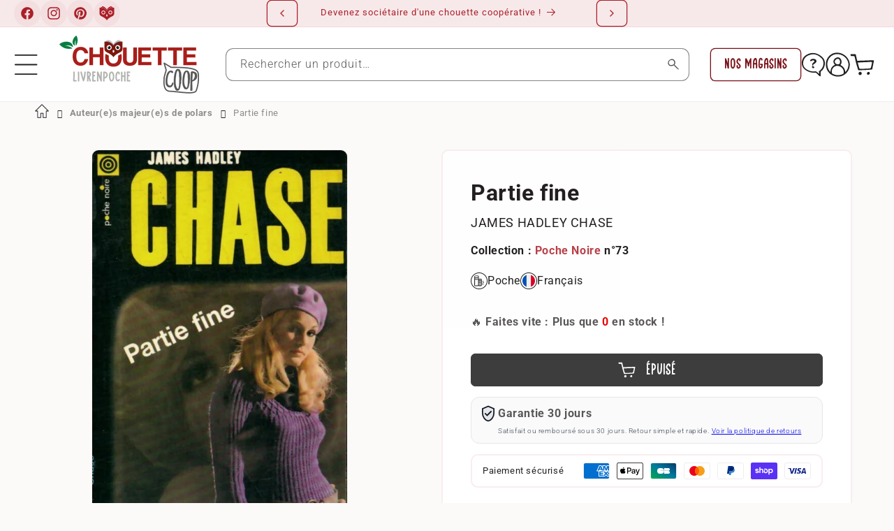

--- FILE ---
content_type: text/html; charset=utf-8
request_url: https://www.livrenpoche.com/collections/livres-occasion-auteurs-livres-policiers?view=globo.alsobought
body_size: 6953
content:
[{"id":7858325029026,"title":"L'armée furieuse","handle":"livre-larmee-furieuse","description":"Avec sa petite blouse à fleurs et son air timide, Valentine Vendermot et son histoire de fantômes ne sont pas de taille à mobiliser une brigade parisienne. Pourtant, le commissaire Adamsberg a très envie de s’intéresser à cette chevauchée nocturne dans le bocage normand. Il délègue l’enquête en cours et se rend sur les lieux : Ordebec, son église, son bistrot, son chemin de Bonneval, ses crimes atroces.\u003cbr\u003e\n\u003cbr\u003e\nSource : J'ai Lu\u003cbr\u003e\n","published_at":"2023-09-20T19:11:35+02:00","created_at":"2023-03-10T09:32:11+01:00","vendor":"Book Hémisphères","type":"Livre","tags":["anneeMoisNaissance_1957\/06","anneeNaissance_1957","auteur_Vargas Fred","collection_Chemins Nocturnes","dateNaissance_07\/06\/1957","dateParution_2011","dateParutionPlage_2010 à 2019","dateSortie_2011","editeur_Viviane Hamy (Editions)","etat_Occasion","format_Grand Format","genre_Policier","langue_Français","moisJourNaissance_06\/07","numAuteur_810","numCollection_41328","numEditeur_463","numGenre_1","numGenreNiv1_1","numGenreNiv1_1_Policier","numProduit_333082","paysAuteur_France","type_Livre"],"price":255,"price_min":255,"price_max":383,"available":true,"price_varies":true,"compare_at_price":255,"compare_at_price_min":255,"compare_at_price_max":383,"compare_at_price_varies":true,"variants":[{"id":55396925997382,"title":"Occasion - Très Bon Etat","option1":"Occasion - Très Bon Etat","option2":null,"option3":null,"sku":"V1590260","requires_shipping":true,"taxable":true,"featured_image":null,"available":true,"name":"L'armée furieuse - Occasion - Très Bon Etat","public_title":"Occasion - Très Bon Etat","options":["Occasion - Très Bon Etat"],"price":383,"weight":358,"compare_at_price":383,"inventory_management":"shopify","barcode":"9782878583762","requires_selling_plan":false,"selling_plan_allocations":[],"quantity_rule":{"min":1,"max":null,"increment":1}},{"id":55405055312198,"title":"Occasion - Etat Correct - Couvert, Ancien livre de Bibliothèque","option1":"Occasion - Etat Correct - Couvert, Ancien livre de Bibliothèque","option2":null,"option3":null,"sku":"V2240472","requires_shipping":true,"taxable":true,"featured_image":null,"available":true,"name":"L'armée furieuse - Occasion - Etat Correct - Couvert, Ancien livre de Bibliothèque","public_title":"Occasion - Etat Correct - Couvert, Ancien livre de Bibliothèque","options":["Occasion - Etat Correct - Couvert, Ancien livre de Bibliothèque"],"price":255,"weight":358,"compare_at_price":255,"inventory_management":"shopify","barcode":"9782878583762","requires_selling_plan":false,"selling_plan_allocations":[],"quantity_rule":{"min":1,"max":null,"increment":1}},{"id":55454893801798,"title":"Occasion - Bon Etat","option1":"Occasion - Bon Etat","option2":null,"option3":null,"sku":"V463582","requires_shipping":true,"taxable":true,"featured_image":null,"available":true,"name":"L'armée furieuse - Occasion - Bon Etat","public_title":"Occasion - Bon Etat","options":["Occasion - Bon Etat"],"price":319,"weight":358,"compare_at_price":319,"inventory_management":"shopify","barcode":"9782878583762","requires_selling_plan":false,"selling_plan_allocations":[],"quantity_rule":{"min":1,"max":null,"increment":1}}],"images":["\/\/www.livrenpoche.com\/cdn\/shop\/files\/0421515.jpg?v=1742594578"],"featured_image":"\/\/www.livrenpoche.com\/cdn\/shop\/files\/0421515.jpg?v=1742594578","options":["Title"],"media":[{"alt":"Livrenpoche : L'armée furieuse - Fred Vargas - Livre","id":64804237607238,"position":1,"preview_image":{"aspect_ratio":0.598,"height":836,"width":500,"src":"\/\/www.livrenpoche.com\/cdn\/shop\/files\/0421515.jpg?v=1742594578"},"aspect_ratio":0.598,"height":836,"media_type":"image","src":"\/\/www.livrenpoche.com\/cdn\/shop\/files\/0421515.jpg?v=1742594578","width":500}],"requires_selling_plan":false,"selling_plan_groups":[],"content":"Avec sa petite blouse à fleurs et son air timide, Valentine Vendermot et son histoire de fantômes ne sont pas de taille à mobiliser une brigade parisienne. Pourtant, le commissaire Adamsberg a très envie de s’intéresser à cette chevauchée nocturne dans le bocage normand. Il délègue l’enquête en cours et se rend sur les lieux : Ordebec, son église, son bistrot, son chemin de Bonneval, ses crimes atroces.\u003cbr\u003e\n\u003cbr\u003e\nSource : J'ai Lu\u003cbr\u003e\n"},{"id":7866003194018,"title":"Temps glaciaires","handle":"livre-temps-glaciaires","description":"\"Adamsberg attrapa son téléphone, écarta une pile de dossiers et posa les pieds sur sa table, s'inclinant dans son fauteuil. Il avait à peine fermé l'oeil cette nuit, une de ses soeurs ayant contracté une pneumonie, dieu sait comment. La femme du 33 bis ? demanda-t-il. Veines ouvertes dans la baignoire ? Pourquoi tu m'emmerdes avec ça à 9 heures du matin, Bourlin ? D'après les rapports internes, il s'agit d'un suicide avéré.\u003cbr\u003e\nTu as des doutes ? Adamsberg aimait bien le commissaire Bourlin. Grand mangeur grand fumeur grand buveur, en éruption perpétuelle, vivant à plein régime en rasant les gouffres, dur comme pierre et bouclé comme un jeune agneau, c'était un résistant à respecter, qui serait encore à son poste à cent ans. Le juge Vermillon, le nouveau magistrat zélé, est sur moi comme une tique, dit Bourlin. Tu sais ce que ça fait, les tiques ?\".\u003cbr\u003e\n\u003cbr\u003e\nSource : J'ai Lu\u003cbr\u003e\n\u003cbr\u003e\nSource : Flammarion","published_at":"2023-09-21T11:50:50+02:00","created_at":"2023-03-14T13:01:28+01:00","vendor":"Book Hémisphères","type":"Livre","tags":["auteur_Vargas Fred","collection_Flammarion GF","dateParution_2015","dateParutionPlage_2010 à 2019","dateSortie_2015","editeur_Flammarion","etat_Occasion","format_Grand Format","genre_Policier","langue_Français","numAuteur_178719","numCollection_3911","numEditeur_46","numGenre_1","numGenreNiv1_1","numGenreNiv1_1_Policier","numProduit_365341","selection_polar","type_Livre"],"price":255,"price_min":255,"price_max":319,"available":true,"price_varies":true,"compare_at_price":255,"compare_at_price_min":255,"compare_at_price_max":319,"compare_at_price_varies":true,"variants":[{"id":55099941093702,"title":"Occasion - Etat Correct","option1":"Occasion - Etat Correct","option2":null,"option3":null,"sku":"V145476","requires_shipping":true,"taxable":true,"featured_image":null,"available":true,"name":"Temps glaciaires - Occasion - Etat Correct","public_title":"Occasion - Etat Correct","options":["Occasion - Etat Correct"],"price":255,"weight":433,"compare_at_price":255,"inventory_management":"shopify","barcode":"2081360446","requires_selling_plan":false,"selling_plan_allocations":[],"quantity_rule":{"min":1,"max":null,"increment":1}},{"id":55181553467718,"title":"Occasion - Bon Etat","option1":"Occasion - Bon Etat","option2":null,"option3":null,"sku":"V470110","requires_shipping":true,"taxable":true,"featured_image":null,"available":true,"name":"Temps glaciaires - Occasion - Bon Etat","public_title":"Occasion - Bon Etat","options":["Occasion - Bon Etat"],"price":319,"weight":433,"compare_at_price":319,"inventory_management":"shopify","barcode":"2081360446","requires_selling_plan":false,"selling_plan_allocations":[],"quantity_rule":{"min":1,"max":null,"increment":1}}],"images":["\/\/www.livrenpoche.com\/cdn\/shop\/files\/0454126.jpg?v=1743129228"],"featured_image":"\/\/www.livrenpoche.com\/cdn\/shop\/files\/0454126.jpg?v=1743129228","options":["Title"],"media":[{"alt":"Livrenpoche : Temps glaciaires - Vargas Fred - Livre","id":64906064494918,"position":1,"preview_image":{"aspect_ratio":0.65,"height":500,"width":325,"src":"\/\/www.livrenpoche.com\/cdn\/shop\/files\/0454126.jpg?v=1743129228"},"aspect_ratio":0.65,"height":500,"media_type":"image","src":"\/\/www.livrenpoche.com\/cdn\/shop\/files\/0454126.jpg?v=1743129228","width":325}],"requires_selling_plan":false,"selling_plan_groups":[],"content":"\"Adamsberg attrapa son téléphone, écarta une pile de dossiers et posa les pieds sur sa table, s'inclinant dans son fauteuil. Il avait à peine fermé l'oeil cette nuit, une de ses soeurs ayant contracté une pneumonie, dieu sait comment. La femme du 33 bis ? demanda-t-il. Veines ouvertes dans la baignoire ? Pourquoi tu m'emmerdes avec ça à 9 heures du matin, Bourlin ? D'après les rapports internes, il s'agit d'un suicide avéré.\u003cbr\u003e\nTu as des doutes ? Adamsberg aimait bien le commissaire Bourlin. Grand mangeur grand fumeur grand buveur, en éruption perpétuelle, vivant à plein régime en rasant les gouffres, dur comme pierre et bouclé comme un jeune agneau, c'était un résistant à respecter, qui serait encore à son poste à cent ans. Le juge Vermillon, le nouveau magistrat zélé, est sur moi comme une tique, dit Bourlin. Tu sais ce que ça fait, les tiques ?\".\u003cbr\u003e\n\u003cbr\u003e\nSource : J'ai Lu\u003cbr\u003e\n\u003cbr\u003e\nSource : Flammarion"},{"id":7859018268834,"title":"Quand sort la recluse","handle":"livre-quand-sort-la-recluse","description":"Fred Vargas revient avec un roman policier autour du commissaire Adamsberg, quatre ans après L'Armée furieuse.\u003cbr\u003e\n\u003cbr\u003e\n\"- Trois morts, c'est exact, dit Danglard. Mais cela regarde les médecins, les épidémiologistes, les zoologues. Nous, en aucun cas. Ce n'est pas de notre compétence.\u003cbr\u003e\n- Ce qu'il serait bon de vérifier, dit Adamsberg. J'ai donc rendez-vous demain au Muséum d'Histoire naturelle.\u003cbr\u003e\n- Je ne veux pas y croire, je ne veux pas y croire. Revenez-nous, commissaire. Bon sang mais dans quelles brumes avez-vous perdu la vue ?\u003cbr\u003e\n- Je vois très bien dans les brumes, dit Adamsberg un peu sèchement, en posant ses deux mains à plat sur la table. Je vais donc être net. Je crois que ces trois hommes ont été assassinés.\u003cbr\u003e\n- Assassinés, répéta le commandant Danglard.\u003cbr\u003e\nPar l'araignée recluse ?\"\u003cbr\u003e\n\u003cbr\u003e\nSource : Flammarion","published_at":"2023-09-25T13:13:58+02:00","created_at":"2023-03-10T13:08:51+01:00","vendor":"Book Hémisphères","type":"Livre","tags":["anneeMoisNaissance_1957\/06","anneeNaissance_1957","auteur_Vargas Fred","collection_Flammarion GF","dateNaissance_07\/06\/1957","dateParution_2017","dateParutionPlage_2010 à 2019","dateSortie_2017","editeur_Flammarion","etat_Occasion","format_Grand Format","genre_Policier","langue_Français","moisJourNaissance_06\/07","numAuteur_810","numCollection_3911","numEditeur_46","numGenre_1","numGenreNiv1_1","numGenreNiv1_1_Policier","numProduit_470757","paysAuteur_France","type_Livre"],"price":255,"price_min":255,"price_max":255,"available":true,"price_varies":false,"compare_at_price":255,"compare_at_price_min":255,"compare_at_price_max":255,"compare_at_price_varies":false,"variants":[{"id":54979861709126,"title":"Occasion - Etat Correct","option1":"Occasion - Etat Correct","option2":null,"option3":null,"sku":"V211440","requires_shipping":true,"taxable":true,"featured_image":null,"available":true,"name":"Quand sort la recluse - Occasion - Etat Correct","public_title":"Occasion - Etat Correct","options":["Occasion - Etat Correct"],"price":255,"weight":420,"compare_at_price":255,"inventory_management":"shopify","barcode":"9782081413146","requires_selling_plan":false,"selling_plan_allocations":[],"quantity_rule":{"min":1,"max":null,"increment":1}}],"images":["\/\/www.livrenpoche.com\/cdn\/shop\/files\/0560016-1.jpg?v=1742877351"],"featured_image":"\/\/www.livrenpoche.com\/cdn\/shop\/files\/0560016-1.jpg?v=1742877351","options":["Title"],"media":[{"alt":"Livrenpoche : Quand sort la recluse - Fred Vargas - Livre","id":64848601481542,"position":1,"preview_image":{"aspect_ratio":0.65,"height":500,"width":325,"src":"\/\/www.livrenpoche.com\/cdn\/shop\/files\/0560016-1.jpg?v=1742877351"},"aspect_ratio":0.65,"height":500,"media_type":"image","src":"\/\/www.livrenpoche.com\/cdn\/shop\/files\/0560016-1.jpg?v=1742877351","width":325}],"requires_selling_plan":false,"selling_plan_groups":[],"content":"Fred Vargas revient avec un roman policier autour du commissaire Adamsberg, quatre ans après L'Armée furieuse.\u003cbr\u003e\n\u003cbr\u003e\n\"- Trois morts, c'est exact, dit Danglard. Mais cela regarde les médecins, les épidémiologistes, les zoologues. Nous, en aucun cas. Ce n'est pas de notre compétence.\u003cbr\u003e\n- Ce qu'il serait bon de vérifier, dit Adamsberg. J'ai donc rendez-vous demain au Muséum d'Histoire naturelle.\u003cbr\u003e\n- Je ne veux pas y croire, je ne veux pas y croire. Revenez-nous, commissaire. Bon sang mais dans quelles brumes avez-vous perdu la vue ?\u003cbr\u003e\n- Je vois très bien dans les brumes, dit Adamsberg un peu sèchement, en posant ses deux mains à plat sur la table. Je vais donc être net. Je crois que ces trois hommes ont été assassinés.\u003cbr\u003e\n- Assassinés, répéta le commandant Danglard.\u003cbr\u003e\nPar l'araignée recluse ?\"\u003cbr\u003e\n\u003cbr\u003e\nSource : Flammarion"},{"id":7851126292642,"title":"La glace noire","handle":"livre-la-glace-noire","description":"Dans la chambre de motel où l'officier des Narcotics, Cal Moore, est retrouvé mort, l'inspecteur du LAPD Harry Bosch se fait éconduire par sa hiérarchie : l'homme s'est suicidé, affaire classée. Mais Bosch n'y croit pas une seconde : certes, les faits sont bel et bien là mais, pour l'inspecteur, seul le lien entre eux compte. Détail troublant, on découvre dans la voiture de More un mot que celui-ci lui a clairement destiné. Et les choses se corsent rapidement : Harry Bosch se retrouve face à des meurtres liés à un trafic de drogue qui court d'Hollywood Boulevard jusqu'à de lugubres contre-allées au sud de la frontière avec le Mexique. Se noue alors un dialogue fascinant entre Moore et Bosch, avec pour fil conducteur la « glace noire », une drogue nouvelle et très recherchée. Bosch comprend vite qu'il risque gros.\u003cbr\u003e\n\u003cbr\u003e\nSource : Librairie Générale Française","published_at":"2023-07-20T10:40:32+02:00","created_at":"2023-03-06T12:55:39+01:00","vendor":"Book Hémisphères","type":"Livre","tags":["anneeNaissance_1956","auteur_Connelly Michael","collection_Points","dateNaissance_1956","dateParution_1996","dateParutionPlage_1990 à 1999","dateSortie_1996","editeur_Seuil","etat_Occasion","format_Poche","genre_Thriller","langue_Français","numAuteur_13112","numCollecEditeur_269","numCollection_389","numEditeur_2","numGenre_23","numGenreNiv1_23","numGenreNiv1_23_Thriller","numProduit_46777","paysAuteur_Etats-unis","type_Livre"],"price":219,"price_min":219,"price_max":219,"available":true,"price_varies":false,"compare_at_price":219,"compare_at_price_min":219,"compare_at_price_max":219,"compare_at_price_varies":false,"variants":[{"id":55412272136518,"title":"Occasion - Bon Etat","option1":"Occasion - Bon Etat","option2":null,"option3":null,"sku":"V15542","requires_shipping":true,"taxable":true,"featured_image":null,"available":true,"name":"La glace noire - Occasion - Bon Etat","public_title":"Occasion - Bon Etat","options":["Occasion - Bon Etat"],"price":219,"weight":200,"compare_at_price":219,"inventory_management":"shopify","barcode":"2020296780","requires_selling_plan":false,"selling_plan_allocations":[],"quantity_rule":{"min":1,"max":null,"increment":1}}],"images":["\/\/www.livrenpoche.com\/cdn\/shop\/files\/0047693.jpg?v=1742342950"],"featured_image":"\/\/www.livrenpoche.com\/cdn\/shop\/files\/0047693.jpg?v=1742342950","options":["Title"],"media":[{"alt":"Livrenpoche : La glace noire - Michael Connelly - Livre","id":64752002597190,"position":1,"preview_image":{"aspect_ratio":0.597,"height":335,"width":200,"src":"\/\/www.livrenpoche.com\/cdn\/shop\/files\/0047693.jpg?v=1742342950"},"aspect_ratio":0.597,"height":335,"media_type":"image","src":"\/\/www.livrenpoche.com\/cdn\/shop\/files\/0047693.jpg?v=1742342950","width":200}],"requires_selling_plan":false,"selling_plan_groups":[],"content":"Dans la chambre de motel où l'officier des Narcotics, Cal Moore, est retrouvé mort, l'inspecteur du LAPD Harry Bosch se fait éconduire par sa hiérarchie : l'homme s'est suicidé, affaire classée. Mais Bosch n'y croit pas une seconde : certes, les faits sont bel et bien là mais, pour l'inspecteur, seul le lien entre eux compte. Détail troublant, on découvre dans la voiture de More un mot que celui-ci lui a clairement destiné. Et les choses se corsent rapidement : Harry Bosch se retrouve face à des meurtres liés à un trafic de drogue qui court d'Hollywood Boulevard jusqu'à de lugubres contre-allées au sud de la frontière avec le Mexique. Se noue alors un dialogue fascinant entre Moore et Bosch, avec pour fil conducteur la « glace noire », une drogue nouvelle et très recherchée. Bosch comprend vite qu'il risque gros.\u003cbr\u003e\n\u003cbr\u003e\nSource : Librairie Générale Française"},{"id":7853836239010,"title":"Dans les bois éternels","handle":"livre-dans-les-bois-eternels","description":"\" Des fois, ça me gratte.\u003cbr\u003e\nÇa me gratte sur mon bras manquant, soixante-neuf ans plus tard. À un endroit bien précis, toujours le même, dit le vieux [...] Ma mère savait pourquoi : c'est la piqûre de l'araignée. Quand mon bras est parti, je n'avais pas fini de la gratter. Alors elle me démange toujours. [...] C'est tout simple, c'est que le sentiment n'a pas fini sa vie. [...] Et si on meurt ; avant d'avoir fini de vivre, c'est pareil.\u003cbr\u003e\nLes assassinés continuent à traîner dans le vide, des engeances qui viennent nous démanger sans cesse. \" Se pourrait-il que le commissaire Adamsberg coure après une ombre ? \u003cbr\u003e\n\u003cbr\u003e\nSource : J'ai Lu","published_at":"2023-07-23T18:19:41+02:00","created_at":"2023-03-08T09:21:41+01:00","vendor":"Book Hémisphères","type":"Livre","tags":["anneeMoisNaissance_1957\/06","anneeNaissance_1957","auteur_Vargas Fred","collection_Chemins Nocturnes","dateNaissance_07\/06\/1957","dateParution_2006","dateParutionPlage_2000 à 2009","dateSortie_2006","editeur_Viviane Hamy (Editions)","etat_Occasion","format_Grand Format","genre_Policier","langue_Français","moisJourNaissance_06\/07","numAuteur_810","numCollection_41328","numEditeur_463","numGenre_1","numGenreNiv1_1","numGenreNiv1_1_Policier","numProduit_226752","paysAuteur_France","type_Livre"],"price":255,"price_min":255,"price_max":319,"available":true,"price_varies":true,"compare_at_price":255,"compare_at_price_min":255,"compare_at_price_max":319,"compare_at_price_varies":true,"variants":[{"id":43117224329378,"title":"Occasion - Bon Etat","option1":"Occasion - Bon Etat","option2":null,"option3":null,"sku":"V77607","requires_shipping":true,"taxable":true,"featured_image":null,"available":true,"name":"Dans les bois éternels - Occasion - Bon Etat","public_title":"Occasion - Bon Etat","options":["Occasion - Bon Etat"],"price":319,"weight":358,"compare_at_price":319,"inventory_management":"shopify","barcode":"2878582330","requires_selling_plan":false,"selling_plan_allocations":[],"quantity_rule":{"min":1,"max":null,"increment":1}},{"id":54101569044806,"title":"Occasion - Etat Correct","option1":"Occasion - Etat Correct","option2":null,"option3":null,"sku":"V77606","requires_shipping":true,"taxable":true,"featured_image":null,"available":true,"name":"Dans les bois éternels - Occasion - Etat Correct","public_title":"Occasion - Etat Correct","options":["Occasion - Etat Correct"],"price":255,"weight":358,"compare_at_price":255,"inventory_management":"shopify","barcode":"2878582330","requires_selling_plan":false,"selling_plan_allocations":[],"quantity_rule":{"min":1,"max":null,"increment":1}},{"id":54326002647366,"title":"Occasion - Etat Correct - Livre de bibliothèque, tampons présents","option1":"Occasion - Etat Correct - Livre de bibliothèque, tampons présents","option2":null,"option3":null,"sku":"V77605","requires_shipping":true,"taxable":true,"featured_image":null,"available":true,"name":"Dans les bois éternels - Occasion - Etat Correct - Livre de bibliothèque, tampons présents","public_title":"Occasion - Etat Correct - Livre de bibliothèque, tampons présents","options":["Occasion - Etat Correct - Livre de bibliothèque, tampons présents"],"price":255,"weight":358,"compare_at_price":255,"inventory_management":"shopify","barcode":"2878582330","requires_selling_plan":false,"selling_plan_allocations":[],"quantity_rule":{"min":1,"max":null,"increment":1}}],"images":["\/\/www.livrenpoche.com\/cdn\/shop\/files\/0306780.jpg?v=1742601994"],"featured_image":"\/\/www.livrenpoche.com\/cdn\/shop\/files\/0306780.jpg?v=1742601994","options":["Title"],"media":[{"alt":"Livrenpoche : Dans les bois éternels - Fred Vargas - Livre","id":64805850775878,"position":1,"preview_image":{"aspect_ratio":0.624,"height":801,"width":500,"src":"\/\/www.livrenpoche.com\/cdn\/shop\/files\/0306780.jpg?v=1742601994"},"aspect_ratio":0.624,"height":801,"media_type":"image","src":"\/\/www.livrenpoche.com\/cdn\/shop\/files\/0306780.jpg?v=1742601994","width":500}],"requires_selling_plan":false,"selling_plan_groups":[],"content":"\" Des fois, ça me gratte.\u003cbr\u003e\nÇa me gratte sur mon bras manquant, soixante-neuf ans plus tard. À un endroit bien précis, toujours le même, dit le vieux [...] Ma mère savait pourquoi : c'est la piqûre de l'araignée. Quand mon bras est parti, je n'avais pas fini de la gratter. Alors elle me démange toujours. [...] C'est tout simple, c'est que le sentiment n'a pas fini sa vie. [...] Et si on meurt ; avant d'avoir fini de vivre, c'est pareil.\u003cbr\u003e\nLes assassinés continuent à traîner dans le vide, des engeances qui viennent nous démanger sans cesse. \" Se pourrait-il que le commissaire Adamsberg coure après une ombre ? \u003cbr\u003e\n\u003cbr\u003e\nSource : J'ai Lu"},{"id":7851124424866,"title":"Le poète","handle":"livre-le-poete","description":"Pour le journaliste Jack McEvoy, l'horreur de vivre commence le jour où Sean, son frère jumeau, est retrouvé mort au volant de sa voiture de police. Il s'est tiré une balle dans la bouche. Le suicide ne ferait aucun doute : Sean n'aurait pas supporté d'avoir échoué dans une enquête sur un crime de sadique. Jack n'y croit pas. Pour lui, en effet, deux indices demeurent inexpliqués : d'une part, sur le pare-brise de la voiture, quelqu'un a écrit \" Hors de l'espace, hors du temps \", d'autre part, le jour de sa mort, Sean devait voir un certain Rusher, qu'on n'a pas retrouvé. Jack rouvre le dossier et s'aperçoit alors que d'autres flics se sont suicidés après avoir, eux aussi, échoué dans des enquêtes similaires. Une première conclusion s'impose : il y a eu meurtre et l'on a peut-être affaire à un tueur de flics particulièrement redoutable.\u003cbr\u003e\n\u003cbr\u003e\nSource : Seuil","published_at":"2023-07-20T10:41:21+02:00","created_at":"2023-03-06T12:54:58+01:00","vendor":"Book Hémisphères","type":"Livre","tags":["anneeNaissance_1956","auteur_Connelly Michael","collection_Points","dateNaissance_1956","dateParution_1998","dateParutionPlage_1990 à 1999","dateSortie_1998","editeur_Seuil","etat_Occasion","format_Poche","genre_Policier","langue_Français","numAuteur_13112","numCollecEditeur_534","numCollection_389","numEditeur_2","numGenre_1","numGenreNiv1_1","numGenreNiv1_1_Policier","numProduit_46823","paysAuteur_Etats-unis","serie_Points Policier","type_Livre"],"price":175,"price_min":175,"price_max":263,"available":true,"price_varies":true,"compare_at_price":175,"compare_at_price_min":175,"compare_at_price_max":263,"compare_at_price_varies":true,"variants":[{"id":54641222517062,"title":"Occasion - Etat Correct","option1":"Occasion - Etat Correct","option2":null,"option3":null,"sku":"V15562","requires_shipping":true,"taxable":true,"featured_image":null,"available":true,"name":"Le poète - Occasion - Etat Correct","public_title":"Occasion - Etat Correct","options":["Occasion - Etat Correct"],"price":175,"weight":265,"compare_at_price":175,"inventory_management":"shopify","barcode":"2020345675","requires_selling_plan":false,"selling_plan_allocations":[],"quantity_rule":{"min":1,"max":null,"increment":1}},{"id":54862933066054,"title":"Occasion - Bon Etat","option1":"Occasion - Bon Etat","option2":null,"option3":null,"sku":"V15561","requires_shipping":true,"taxable":true,"featured_image":null,"available":true,"name":"Le poète - Occasion - Bon Etat","public_title":"Occasion - Bon Etat","options":["Occasion - Bon Etat"],"price":219,"weight":265,"compare_at_price":219,"inventory_management":"shopify","barcode":"2020345675","requires_selling_plan":false,"selling_plan_allocations":[],"quantity_rule":{"min":1,"max":null,"increment":1}},{"id":54898208899398,"title":"Occasion - Très Bon Etat","option1":"Occasion - Très Bon Etat","option2":null,"option3":null,"sku":"V1975456","requires_shipping":true,"taxable":true,"featured_image":null,"available":true,"name":"Le poète - Occasion - Très Bon Etat","public_title":"Occasion - Très Bon Etat","options":["Occasion - Très Bon Etat"],"price":263,"weight":265,"compare_at_price":263,"inventory_management":"shopify","barcode":"2020345675","requires_selling_plan":false,"selling_plan_allocations":[],"quantity_rule":{"min":1,"max":null,"increment":1}}],"images":["\/\/www.livrenpoche.com\/cdn\/shop\/files\/0047739-4.jpg?v=1742343540"],"featured_image":"\/\/www.livrenpoche.com\/cdn\/shop\/files\/0047739-4.jpg?v=1742343540","options":["Title"],"media":[{"alt":"Livrenpoche : Le poète - Michael Connelly - Livre","id":64752112435526,"position":1,"preview_image":{"aspect_ratio":0.566,"height":883,"width":500,"src":"\/\/www.livrenpoche.com\/cdn\/shop\/files\/0047739-4.jpg?v=1742343540"},"aspect_ratio":0.566,"height":883,"media_type":"image","src":"\/\/www.livrenpoche.com\/cdn\/shop\/files\/0047739-4.jpg?v=1742343540","width":500}],"requires_selling_plan":false,"selling_plan_groups":[],"content":"Pour le journaliste Jack McEvoy, l'horreur de vivre commence le jour où Sean, son frère jumeau, est retrouvé mort au volant de sa voiture de police. Il s'est tiré une balle dans la bouche. Le suicide ne ferait aucun doute : Sean n'aurait pas supporté d'avoir échoué dans une enquête sur un crime de sadique. Jack n'y croit pas. Pour lui, en effet, deux indices demeurent inexpliqués : d'une part, sur le pare-brise de la voiture, quelqu'un a écrit \" Hors de l'espace, hors du temps \", d'autre part, le jour de sa mort, Sean devait voir un certain Rusher, qu'on n'a pas retrouvé. Jack rouvre le dossier et s'aperçoit alors que d'autres flics se sont suicidés après avoir, eux aussi, échoué dans des enquêtes similaires. Une première conclusion s'impose : il y a eu meurtre et l'on a peut-être affaire à un tueur de flics particulièrement redoutable.\u003cbr\u003e\n\u003cbr\u003e\nSource : Seuil"},{"id":7884501254306,"title":"Un peu plus loin sur la droite","handle":"livre-un-peu-plus-loin-sur-la-droite-2","description":"En planque sous les fenêtres de l'appartement du neveu d'un député, place de la Contrescarpe, Kehlweiler avise soudain une drôle de chose sur la grille d'un arbre. Un petit déchet blanchâtre au milieu d'excréments canins. Pas de doute, c'est un os. Et même un os humain... Naturellement, lorsque Kehlweiler apporte sa trouvaille au commissariat du 5e arrondissement, les flics lui rient au nez. Mais ce petit bout d'os l'obsède tellement qu'il abandonne ses filatures parisiennes et suit une piste jusqu'à Port-Nicolas, un village perdu au bout de la Bretagne. Là vit un pit-bull. Une sale bête, qui avalerait n'importe quoi. Y compris un bout de cadavre. Reste à trouver le cadavre. Et l'assassin... \u003cbr\u003e\r\n\u003cbr\u003e\r\nSource : J'ai Lu","published_at":"2023-06-23T14:28:19+02:00","created_at":"2023-03-28T14:25:21+02:00","vendor":"Book Hémisphères","type":"Livre","tags":["anneeMoisNaissance_1957\/06","anneeNaissance_1957","auteur_Vargas Fred","collection_J'ai Lu","dateNaissance_07\/06\/1957","dateParution_2000","dateParutionPlage_2000 à 2009","dateSortie_2000","editeur_J'ai Lu","etat_Occasion","format_Poche","genre_Policier","langue_Français","moisJourNaissance_06\/07","numAuteur_810","numCollecEditeur_5690","numCollection_201","numEditeur_58","numGenre_1","numGenreNiv1_1","numGenreNiv1_1_Policier","numProduit_42362","paysAuteur_France","type_Livre"],"price":234,"price_min":234,"price_max":234,"available":true,"price_varies":false,"compare_at_price":234,"compare_at_price_min":234,"compare_at_price_max":234,"compare_at_price_varies":false,"variants":[{"id":54983903347014,"title":"2000 - Occasion - Très Bon Etat","option1":"2000 - Occasion - Très Bon Etat","option2":null,"option3":null,"sku":"V13981","requires_shipping":true,"taxable":true,"featured_image":null,"available":true,"name":"Un peu plus loin sur la droite - 2000 - Occasion - Très Bon Etat","public_title":"2000 - Occasion - Très Bon Etat","options":["2000 - Occasion - Très Bon Etat"],"price":234,"weight":141,"compare_at_price":234,"inventory_management":"shopify","barcode":"2290351318","requires_selling_plan":false,"selling_plan_allocations":[],"quantity_rule":{"min":1,"max":null,"increment":1}}],"images":["\/\/www.livrenpoche.com\/cdn\/shop\/files\/0043202.jpg?v=1743297629"],"featured_image":"\/\/www.livrenpoche.com\/cdn\/shop\/files\/0043202.jpg?v=1743297629","options":["Title"],"media":[{"alt":"Livrenpoche : Un peu plus loin sur la droite - Fred Vargas - Livre","id":64945627562310,"position":1,"preview_image":{"aspect_ratio":0.631,"height":317,"width":200,"src":"\/\/www.livrenpoche.com\/cdn\/shop\/files\/0043202.jpg?v=1743297629"},"aspect_ratio":0.631,"height":317,"media_type":"image","src":"\/\/www.livrenpoche.com\/cdn\/shop\/files\/0043202.jpg?v=1743297629","width":200}],"requires_selling_plan":false,"selling_plan_groups":[],"content":"En planque sous les fenêtres de l'appartement du neveu d'un député, place de la Contrescarpe, Kehlweiler avise soudain une drôle de chose sur la grille d'un arbre. Un petit déchet blanchâtre au milieu d'excréments canins. Pas de doute, c'est un os. Et même un os humain... Naturellement, lorsque Kehlweiler apporte sa trouvaille au commissariat du 5e arrondissement, les flics lui rient au nez. Mais ce petit bout d'os l'obsède tellement qu'il abandonne ses filatures parisiennes et suit une piste jusqu'à Port-Nicolas, un village perdu au bout de la Bretagne. Là vit un pit-bull. Une sale bête, qui avalerait n'importe quoi. Y compris un bout de cadavre. Reste à trouver le cadavre. Et l'assassin... \u003cbr\u003e\r\n\u003cbr\u003e\r\nSource : J'ai Lu"},{"id":7884180717730,"title":"L'oiseau des ténèbres","handle":"livre-loiseau-des-tenebres","description":"Grande agitation hollywoodienne lorsque le producteur David Storey passe en procès pour le meurtre d?une actrice. L?inspecteur Harry Bosch est bien décidé à le confondre à la barre et montrer qu?en plus, il a maquillé cet assassinat en suicide. Pendant ce temps-là, l?ex-agent du FBI Terry McCaleb, le héros de Créance de sang, reçoit la visite d?un collègue qui veut son avis sur une affaire particulièrement horrible et que personne n?arrive à résoudre. \u003cbr\u003e\nMcCaleb consulte le dossier et découvre l?image de la victime, un certain Edward Gunn, les mains dans le dos et la tête dans un seau. Et sur son bâillon, on peut lire : Cave Cave Deus Videt, soit « Prends garde, prends garde, Dieu voit » en latin d?église. Peu à peu, les deux affaires, celle de Bosch et celle de McCaleb, commençant à se croiser, les deux enquêteurs se retrouvent devant des faits troublants qui risquent de les entraîner dans un grave conflit ? un flic serait-il passé du côté des ténèbres ? ?, alors même que c?est le pire assassin qui soit qu?ils doivent empêcher de nuire.\u003cbr\u003e\n\u003cbr\u003e\nSource : Calmann-Lévy","published_at":"2023-07-21T03:42:14+02:00","created_at":"2023-03-28T13:30:23+02:00","vendor":"Book Hémisphères","type":"Livre","tags":["anneeNaissance_1956","auteur_Connelly Michael","collection_Points","dateNaissance_1956","dateParution_2003","dateParutionPlage_2000 à 2009","dateSortie_2003","editeur_Seuil","etat_Occasion","format_Poche","genre_Thriller","langue_Français","numAuteur_13112","numCollecEditeur_1042","numCollection_389","numEditeur_2","numGenre_23","numGenreNiv1_23","numGenreNiv1_23_Thriller","numProduit_122023","paysAuteur_Etats-unis","serie_Points Policier","type_Livre"],"price":175,"price_min":175,"price_max":219,"available":true,"price_varies":true,"compare_at_price":175,"compare_at_price_min":175,"compare_at_price_max":219,"compare_at_price_varies":true,"variants":[{"id":54890065396038,"title":"2003 - Occasion - Bon Etat","option1":"2003 - Occasion - Bon Etat","option2":null,"option3":null,"sku":"V544527","requires_shipping":true,"taxable":true,"featured_image":null,"available":false,"name":"L'oiseau des ténèbres - 2003 - Occasion - Bon Etat","public_title":"2003 - Occasion - Bon Etat","options":["2003 - Occasion - Bon Etat"],"price":175,"weight":250,"compare_at_price":175,"inventory_management":"shopify","barcode":"2020562367","requires_selling_plan":false,"selling_plan_allocations":[],"quantity_rule":{"min":1,"max":null,"increment":1}},{"id":55001296372038,"title":"Occasion - Bon Etat","option1":"Occasion - Bon Etat","option2":null,"option3":null,"sku":"V467090","requires_shipping":true,"taxable":true,"featured_image":null,"available":true,"name":"L'oiseau des ténèbres - Occasion - Bon Etat","public_title":"Occasion - Bon Etat","options":["Occasion - Bon Etat"],"price":219,"weight":250,"compare_at_price":219,"inventory_management":"shopify","barcode":"2020562367","requires_selling_plan":false,"selling_plan_allocations":[],"quantity_rule":{"min":1,"max":null,"increment":1}}],"images":["\/\/www.livrenpoche.com\/cdn\/shop\/files\/0196267.jpg?v=1743489372"],"featured_image":"\/\/www.livrenpoche.com\/cdn\/shop\/files\/0196267.jpg?v=1743489372","options":["Title"],"media":[{"alt":"Livrenpoche : L'oiseau des ténèbres - Michael Connelly - Livre","id":64980681883974,"position":1,"preview_image":{"aspect_ratio":0.606,"height":330,"width":200,"src":"\/\/www.livrenpoche.com\/cdn\/shop\/files\/0196267.jpg?v=1743489372"},"aspect_ratio":0.606,"height":330,"media_type":"image","src":"\/\/www.livrenpoche.com\/cdn\/shop\/files\/0196267.jpg?v=1743489372","width":200}],"requires_selling_plan":false,"selling_plan_groups":[],"content":"Grande agitation hollywoodienne lorsque le producteur David Storey passe en procès pour le meurtre d?une actrice. L?inspecteur Harry Bosch est bien décidé à le confondre à la barre et montrer qu?en plus, il a maquillé cet assassinat en suicide. Pendant ce temps-là, l?ex-agent du FBI Terry McCaleb, le héros de Créance de sang, reçoit la visite d?un collègue qui veut son avis sur une affaire particulièrement horrible et que personne n?arrive à résoudre. \u003cbr\u003e\nMcCaleb consulte le dossier et découvre l?image de la victime, un certain Edward Gunn, les mains dans le dos et la tête dans un seau. Et sur son bâillon, on peut lire : Cave Cave Deus Videt, soit « Prends garde, prends garde, Dieu voit » en latin d?église. Peu à peu, les deux affaires, celle de Bosch et celle de McCaleb, commençant à se croiser, les deux enquêteurs se retrouvent devant des faits troublants qui risquent de les entraîner dans un grave conflit ? un flic serait-il passé du côté des ténèbres ? ?, alors même que c?est le pire assassin qui soit qu?ils doivent empêcher de nuire.\u003cbr\u003e\n\u003cbr\u003e\nSource : Calmann-Lévy"},{"id":7875573874850,"title":"Un lieu incertain","handle":"livre-un-lieu-incertain-3","description":"Adamsberg doit se rendre à Londres pour participer à un colloque. Le jeune brigadier Estalère et Danglard, qui est effrayé à l'idée de passer sous la Manche, font également partie du voyage. Un événement macabre alerte Radstock, leur collègue de New Scotland Yard. \u003cbr\u003e\n\u003cbr\u003e\nSource : J'ai Lu\u003cbr\u003e\n","published_at":"2023-07-24T10:50:57+02:00","created_at":"2023-03-20T16:19:33+01:00","vendor":"Book Hémisphères","type":"Livre","tags":["anneeMoisNaissance_1957\/06","anneeNaissance_1957","auteur_Vargas Fred","collection_J'ai Lu","dateNaissance_07\/06\/1957","dateParution_2010","dateParutionPlage_2010 à 2019","dateSortie_2010","editeur_J'ai Lu","etat_Occasion","format_Poche","genre_Policier","langue_Français","moisJourNaissance_06\/07","numAuteur_810","numCollecEditeur_19392","numCollection_201","numEditeur_58","numGenre_1","numGenreNiv1_1","numGenreNiv1_1_Policier","numProduit_249639","paysAuteur_France","type_Livre"],"price":175,"price_min":175,"price_max":219,"available":true,"price_varies":true,"compare_at_price":175,"compare_at_price_min":175,"compare_at_price_max":219,"compare_at_price_varies":true,"variants":[{"id":55005622468934,"title":"Occasion - Etat Correct","option1":"Occasion - Etat Correct","option2":null,"option3":null,"sku":"V483418","requires_shipping":true,"taxable":true,"featured_image":null,"available":true,"name":"Un lieu incertain - Occasion - Etat Correct","public_title":"Occasion - Etat Correct","options":["Occasion - Etat Correct"],"price":175,"weight":222,"compare_at_price":175,"inventory_management":"shopify","barcode":"9782290023501","requires_selling_plan":false,"selling_plan_allocations":[],"quantity_rule":{"min":1,"max":null,"increment":1}},{"id":55221920661830,"title":"Occasion - Bon Etat","option1":"Occasion - Bon Etat","option2":null,"option3":null,"sku":"V562214","requires_shipping":true,"taxable":true,"featured_image":null,"available":true,"name":"Un lieu incertain - Occasion - Bon Etat","public_title":"Occasion - Bon Etat","options":["Occasion - Bon Etat"],"price":219,"weight":222,"compare_at_price":219,"inventory_management":"shopify","barcode":"9782290023501","requires_selling_plan":false,"selling_plan_allocations":[],"quantity_rule":{"min":1,"max":null,"increment":1}}],"images":["\/\/www.livrenpoche.com\/cdn\/shop\/files\/0331781.jpg?v=1742234692"],"featured_image":"\/\/www.livrenpoche.com\/cdn\/shop\/files\/0331781.jpg?v=1742234692","options":["Title"],"media":[{"alt":"Livrenpoche : Un lieu incertain - Fred Vargas - Livre","id":64731149664582,"position":1,"preview_image":{"aspect_ratio":0.617,"height":324,"width":200,"src":"\/\/www.livrenpoche.com\/cdn\/shop\/files\/0331781.jpg?v=1742234692"},"aspect_ratio":0.617,"height":324,"media_type":"image","src":"\/\/www.livrenpoche.com\/cdn\/shop\/files\/0331781.jpg?v=1742234692","width":200}],"requires_selling_plan":false,"selling_plan_groups":[],"content":"Adamsberg doit se rendre à Londres pour participer à un colloque. Le jeune brigadier Estalère et Danglard, qui est effrayé à l'idée de passer sous la Manche, font également partie du voyage. Un événement macabre alerte Radstock, leur collègue de New Scotland Yard. \u003cbr\u003e\n\u003cbr\u003e\nSource : J'ai Lu\u003cbr\u003e\n"},{"id":7884503613602,"title":"La blonde en béton","handle":"livre-la-blonde-en-beton","description":"I: inspecteur Harry Bosch travaillait, il y a quatre ans de cela, au sein d'une brigade spéciale enquêtant sur les meurtres du « Dollmaker », tueur en série dont les victimes, invariablement, portaient sur le visage un maquillage funèbre. L'enquête s'était achevée avec la mort du principal suspect, Norman Church. Quatre ans après les faits, Money Chandler, redoutable avocate de L.A., accuse Bosch d'avoir tué un innocent. Et malgré le soutien que lui apportent ses supérieurs, l'inspecteur ne tarde pas à douter de la légitimité de son geste... Tandis que les audiences, de plus en plus tendues, se succèdent, l'inspecteur reprend l'enquête à son point de départ.\u003cbr\u003e\r\n\u003cbr\u003e\r\n Source : Points","published_at":"2023-06-23T14:22:28+02:00","created_at":"2023-03-28T14:25:44+02:00","vendor":"Book Hémisphères","type":"Livre","tags":["anneeNaissance_1956","auteur_Connelly Michael","collection_Points","dateNaissance_1956","dateParution_1997","dateParutionPlage_1990 à 1999","dateSortie_1997","editeur_Seuil","etat_Occasion","format_Poche","genre_Policier","langue_Français","numAuteur_13112","numCollecEditeur_390","numCollection_389","numEditeur_2","numGenre_1","numGenreNiv1_1","numGenreNiv1_1_Policier","numProduit_41944","paysAuteur_Etats-unis","type_Livre"],"price":175,"price_min":175,"price_max":175,"available":true,"price_varies":false,"compare_at_price":175,"compare_at_price_min":175,"compare_at_price_max":175,"compare_at_price_varies":false,"variants":[{"id":54521008456006,"title":"Occasion - Etat Correct","option1":"Occasion - Etat Correct","option2":null,"option3":null,"sku":"V13854","requires_shipping":true,"taxable":true,"featured_image":null,"available":true,"name":"La blonde en béton - Occasion - Etat Correct","public_title":"Occasion - Etat Correct","options":["Occasion - Etat Correct"],"price":175,"weight":250,"compare_at_price":175,"inventory_management":"shopify","barcode":"2020321002","requires_selling_plan":false,"selling_plan_allocations":[],"quantity_rule":{"min":1,"max":null,"increment":1}}],"images":["\/\/www.livrenpoche.com\/cdn\/shop\/files\/0042782.jpg?v=1743354296"],"featured_image":"\/\/www.livrenpoche.com\/cdn\/shop\/files\/0042782.jpg?v=1743354296","options":["Title"],"media":[{"alt":"Livrenpoche : La blonde en béton - Michael Connelly - Livre","id":64955298120006,"position":1,"preview_image":{"aspect_ratio":0.595,"height":336,"width":200,"src":"\/\/www.livrenpoche.com\/cdn\/shop\/files\/0042782.jpg?v=1743354296"},"aspect_ratio":0.595,"height":336,"media_type":"image","src":"\/\/www.livrenpoche.com\/cdn\/shop\/files\/0042782.jpg?v=1743354296","width":200}],"requires_selling_plan":false,"selling_plan_groups":[],"content":"I: inspecteur Harry Bosch travaillait, il y a quatre ans de cela, au sein d'une brigade spéciale enquêtant sur les meurtres du « Dollmaker », tueur en série dont les victimes, invariablement, portaient sur le visage un maquillage funèbre. L'enquête s'était achevée avec la mort du principal suspect, Norman Church. Quatre ans après les faits, Money Chandler, redoutable avocate de L.A., accuse Bosch d'avoir tué un innocent. Et malgré le soutien que lui apportent ses supérieurs, l'inspecteur ne tarde pas à douter de la légitimité de son geste... Tandis que les audiences, de plus en plus tendues, se succèdent, l'inspecteur reprend l'enquête à son point de départ.\u003cbr\u003e\r\n\u003cbr\u003e\r\n Source : Points"}]

--- FILE ---
content_type: text/css
request_url: https://www.livrenpoche.com/cdn/shop/t/16/assets/section-multicolumn.css?v=157585410716731103821758526530
body_size: 363
content:
.multicolumn .title{margin:0}.multicolumn.no-heading .title{display:none}.multicolumn .title-wrapper-with-link{margin-top:0}@media screen and (max-width: 749px){.multicolumn .title-wrapper-with-link{margin-bottom:3rem}.multicolumn .page-width{padding-left:0;padding-right:0}}.multicolumn-card__image-wrapper--small-width{width:15%}.multicolumn-card__image-wrapper--third-width{width:33%}.multicolumn-card__image-wrapper--half-width{width:50%}.multicolumn-list__item.center .multicolumn-card__image-wrapper:not(.multicolumn-card__image-wrapper--full-width),.multicolumn-list__item:only-child{margin-left:auto;margin-right:auto}.multicolumn .button{margin-top:1.5rem}@media screen and (min-width: 750px){.multicolumn .button{margin-top:4rem}}.multicolumn-list{margin-top:0;margin-bottom:0;padding:0}.multicolumn-list__item:only-child{max-width:72rem}.multicolumn-list__item--empty{display:none}.multicolumn:not(.background-none) .multicolumn-card{background:rgb(var(--color-background));height:100%}.multicolumn.background-primary .multicolumn-card{background:rgb(var(--color-background)) linear-gradient(rgba(var(--color-foreground),.04),rgba(var(--color-foreground),.04))}.multicolumn-list .inline-richtext,.multicolumn-list h3{line-height:calc(1 + .5/max(1,var(--font-heading-scale)))}.multicolumn-list .inline-richtext,.multicolumn-list h3,.multicolumn-list p{margin:0}.multicolumn-card-spacing{padding-top:2.5rem;margin-left:2.5rem;margin-right:2.5rem}.multicolumn-card__info>:nth-child(2){margin-top:1rem}.multicolumn-list__item.center .media--adapt,.multicolumn-list__item .media--adapt .multicolumn-card__image{width:auto}.multicolumn-list__item.center .media--adapt img{left:50%;transform:translate(-50%)}@media screen and (max-width: 749px){.multicolumn-list{margin:0;width:100%}.multicolumn-list:not(.slider){padding-left:1.5rem;padding-right:1.5rem}}@media screen and (min-width: 750px){.multicolumn-list.slider,.multicolumn-list.grid--4-col-desktop{padding:0}.multicolumn-list__item,.grid--4-col-desktop .multicolumn-list__item{padding-bottom:0}.background-none .grid--2-col-tablet .multicolumn-list__item{margin-top:4rem}}.background-none .multicolumn-card-spacing{padding:0;margin:0}.multicolumn-card__info{padding:2.5rem}.background-none .multicolumn-card__info{padding-top:0;padding-left:0;padding-right:0}.background-none .slider .multicolumn-card__info{padding-bottom:0}.background-none .multicolumn-card__image-wrapper+.multicolumn-card__info{padding-top:2.5rem}.background-none .slider .multicolumn-card__info{padding-left:.5rem}.background-none .slider .multicolumn-card__image-wrapper,.background-none .slider .multicolumn-card__image-wrapper+.multicolumn-card__info{padding-left:1.5rem}.background-none .multicolumn-list:not(.slider) .center .multicolumn-card__info{padding-left:2.5rem;padding-right:2.5rem}@media screen and (max-width: 749px){.background-none .slider .multicolumn-card__info{padding-bottom:1rem}.multicolumn.background-none .slider.slider--mobile{margin-bottom:0rem}}@media screen and (min-width: 750px){.background-none .multicolumn-card__image-wrapper{margin-left:1.5rem;margin-right:1.5rem}.background-none .multicolumn-list .multicolumn-card__info,.background-none .multicolumn-list:not(.slider) .center .multicolumn-card__info{padding-left:1.5rem;padding-right:1.5rem}}.multicolumn-card{position:relative;box-sizing:border-box}.multicolumn-card>.multicolumn-card__image-wrapper--full-width:not(.multicolumn-card-spacing){border-top-left-radius:calc(var(--text-boxes-radius) - var(--text-boxes-border-width));border-top-right-radius:calc(var(--text-boxes-radius) - var(--text-boxes-border-width));overflow:hidden}.multicolumn.background-none .multicolumn-card{border-radius:0}.multicolumn-card__info .link{text-decoration:none;font-size:inherit;margin-top:1.5rem}.multicolumn-card__info .icon-wrap{margin-left:.8rem;white-space:nowrap}@media screen and (min-width: 990px){.multicolumn-list__item--empty{display:list-item}}.multicolumn-list .inline-richtext{font-weight:600;line-height:1.2}.multicolumn-card__info .link,.multicolumn-list p{line-height:1.4}.multicolumn-card__info .link{font-weight:700}.multicolumn-card__info .product-featured-list .link{margin-top:inherit}.main-product-features .multicolumn-list .inline-richtext{padding-bottom:1rem;margin-bottom:3rem;border-bottom:3px solid rgba(var(--color-link),.1)}.main-product-features .multicolumn-list .inline-richtext span{padding-bottom:1rem;border-bottom:3px solid rgba(var(--color-link),1)}.product-featured-list li{line-height:1.2;margin-bottom:1.25rem;color:rgb(var(--color-foreground));display:flex;flex-wrap:wrap;align-items:baseline}.product-featured-list li>*{position:relative;line-height:1.2}.product-featured-list .name:after{content:"";position:relative;display:block;bottom:.5rem;height:1px;width:100%;border-bottom:1px dotted rgba(var(--color-foreground),.5);z-index:0}.product-featured-list .name span{background-color:rgb(var(--color-background));padding-right:.5rem;position:relative;z-index:1;line-height:1.2;font-weight:700}@media screen and (min-width: 500px){.product-featured-list .value{padding-left:1rem}.product-featured-list li>*{margin-right:-.25em;display:inline-block;width:50%}}@media screen and (max-width: 499px){.product-featured-list .value span,.product-featured-list .value a{background-color:rgb(var(--color-background));padding-right:.5rem;position:relative;z-index:1;line-height:1.2}}
/*# sourceMappingURL=/cdn/shop/t/16/assets/section-multicolumn.css.map?v=157585410716731103821758526530 */


--- FILE ---
content_type: text/css
request_url: https://www.livrenpoche.com/cdn/shop/t/16/assets/component-newsletter.css?v=180507067890604102931724424355
body_size: -288
content:
.newsletter-form{display:flex;flex-direction:column;justify-content:center;align-items:center;width:100%;position:relative}@media screen and (min-width: 750px){.newsletter-form{align-items:flex-start;margin:0 auto;max-width:36rem}}.newsletter-form__field-wrapper{width:100%}.newsletter-form__field-wrapper .field__input{padding-right:5rem}.newsletter-form__field-wrapper .field{z-index:0}.newsletter-form__message{justify-content:center;margin-bottom:0}.newsletter-form__message--success{margin-top:2rem}@media screen and (min-width: 750px){.newsletter-form__message{justify-content:flex-start}}.newsletter-form__button{width:4.4rem;margin:0;right:var(--inputs-border-width);top:0;height:100%;z-index:2}.newsletter-form__button:focus-visible{box-shadow:0 0 0 .3rem rgb(var(--color-background)),0 0 0 .4rem rgba(var(--color-foreground));background-color:rgb(var(--color-background))}.newsletter-form__button:focus{box-shadow:0 0 0 .3rem rgb(var(--color-background)),0 0 0 .4rem rgba(var(--color-foreground));background-color:rgb(var(--color-background))}.newsletter-form__button:not(:focus-visible):not(.focused){box-shadow:inherit;background-color:inherit}.newsletter-form__button .icon{width:1.5rem}@media screen and (min-width: 1200px){body.drawermenu_open .newsletter.center .newsletter__wrapper{display:grid;grid-template-columns:max-content 1fr;text-align:left;align-items:center;gap:10vw;padding-left:3.2rem;padding-right:3.2rem}body.drawermenu_open .newsletter .newsletter-form{margin:0;max-width:100%}body.drawermenu_open .newsletter .newsletter__wrapper .newsletter-form__field-wrapper{max-width:100%}}@media screen and (min-width: 750px){body:not(.drawermenu_open) .newsletter.center .newsletter__wrapper{display:grid;grid-template-columns:max-content 1fr;text-align:left;align-items:center;gap:10vw;padding-left:3.2rem;padding-right:3.2rem}body:not(.drawermenu_open) .newsletter .newsletter-form{margin:0;max-width:100%}body:not(.drawermenu_open) .newsletter .newsletter__wrapper .newsletter-form__field-wrapper{max-width:100%}}
/*# sourceMappingURL=/cdn/shop/t/16/assets/component-newsletter.css.map?v=180507067890604102931724424355 */


--- FILE ---
content_type: text/javascript
request_url: https://www.livrenpoche.com/cdn/shop/t/16/assets/nunjucks.js?v=22667708626607184731724424356
body_size: 29590
content:
/*! Browser bundle of nunjucks 3.2.2  */(function(root,factory){typeof exports=="object"&&typeof module=="object"?module.exports=factory():typeof define=="function"&&define.amd?define([],factory):typeof exports=="object"?exports.nunjucks=factory():root.nunjucks=factory()})(typeof self!="undefined"?self:this,function(){return function(modules){var installedModules={};function __webpack_require__(moduleId){if(installedModules[moduleId])return installedModules[moduleId].exports;var module2=installedModules[moduleId]={i:moduleId,l:!1,exports:{}};return modules[moduleId].call(module2.exports,module2,module2.exports,__webpack_require__),module2.l=!0,module2.exports}return __webpack_require__.m=modules,__webpack_require__.c=installedModules,__webpack_require__.d=function(exports2,name,getter){__webpack_require__.o(exports2,name)||Object.defineProperty(exports2,name,{configurable:!1,enumerable:!0,get:getter})},__webpack_require__.n=function(module2){var getter=module2&&module2.__esModule?function(){return module2.default}:function(){return module2};return __webpack_require__.d(getter,"a",getter),getter},__webpack_require__.o=function(object,property){return Object.prototype.hasOwnProperty.call(object,property)},__webpack_require__.p="",__webpack_require__(__webpack_require__.s=11)}([function(module2,exports2,__webpack_require__){"use strict";var ArrayProto=Array.prototype,ObjProto=Object.prototype,escapeMap={"&":"&amp;",'"':"&quot;","'":"&#39;","<":"&lt;",">":"&gt;"},escapeRegex=/[&"'<>]/g,exports2=module2.exports={};function hasOwnProp(obj,k){return ObjProto.hasOwnProperty.call(obj,k)}exports2.hasOwnProp=hasOwnProp;function lookupEscape(ch){return escapeMap[ch]}function _prettifyError(path,withInternals,err){if(err.Update||(err=new exports2.TemplateError(err)),err.Update(path),!withInternals){var old=err;err=new Error(old.message),err.name=old.name}return err}exports2._prettifyError=_prettifyError;function TemplateError(message,lineno,colno){var err,cause;message instanceof Error&&(cause=message,message=cause.name+": "+cause.message),Object.setPrototypeOf?(err=new Error(message),Object.setPrototypeOf(err,TemplateError.prototype)):(err=this,Object.defineProperty(err,"message",{enumerable:!1,writable:!0,value:message})),Object.defineProperty(err,"name",{value:"Template render error"}),Error.captureStackTrace&&Error.captureStackTrace(err,this.constructor);var getStack;if(cause){var stackDescriptor=Object.getOwnPropertyDescriptor(cause,"stack");getStack=stackDescriptor&&(stackDescriptor.get||function(){return stackDescriptor.value}),getStack||(getStack=function(){return cause.stack})}else{var stack=new Error(message).stack;getStack=function(){return stack}}return Object.defineProperty(err,"stack",{get:function(){return getStack.call(err)}}),Object.defineProperty(err,"cause",{value:cause}),err.lineno=lineno,err.colno=colno,err.firstUpdate=!0,err.Update=function(path){var msg="("+(path||"unknown path")+")";return this.firstUpdate&&(this.lineno&&this.colno?msg+=" [Line "+this.lineno+", Column "+this.colno+"]":this.lineno&&(msg+=" [Line "+this.lineno+"]")),msg+="\n ",this.firstUpdate&&(msg+=" "),this.message=msg+(this.message||""),this.firstUpdate=!1,this},err}Object.setPrototypeOf?Object.setPrototypeOf(TemplateError.prototype,Error.prototype):TemplateError.prototype=Object.create(Error.prototype,{constructor:{value:TemplateError}}),exports2.TemplateError=TemplateError;function escape(val){return val.replace(escapeRegex,lookupEscape)}exports2.escape=escape;function isFunction(obj){return ObjProto.toString.call(obj)==="[object Function]"}exports2.isFunction=isFunction;function isArray(obj){return ObjProto.toString.call(obj)==="[object Array]"}exports2.isArray=isArray;function isString(obj){return ObjProto.toString.call(obj)==="[object String]"}exports2.isString=isString;function isObject(obj){return ObjProto.toString.call(obj)==="[object Object]"}exports2.isObject=isObject;function _prepareAttributeParts(attr){return attr?typeof attr=="string"?attr.split("."):[attr]:[]}function getAttrGetter(attribute){var parts=_prepareAttributeParts(attribute);return function(item){for(var _item=item,i=0;i<parts.length;i++){var part=parts[i];if(hasOwnProp(_item,part))_item=_item[part];else return}return _item}}function groupBy(obj,val,throwOnUndefined){for(var result={},iterator=isFunction(val)?val:getAttrGetter(val),i=0;i<obj.length;i++){var value=obj[i],key=iterator(value,i);if(key===void 0&&throwOnUndefined===!0)throw new TypeError('groupby: attribute "'+val+'" resolved to undefined');(result[key]||(result[key]=[])).push(value)}return result}exports2.groupBy=groupBy;function toArray(obj){return Array.prototype.slice.call(obj)}exports2.toArray=toArray;function without(array){var result=[];if(!array)return result;for(var length=array.length,contains=toArray(arguments).slice(1),index=-1;++index<length;)indexOf(contains,array[index])===-1&&result.push(array[index]);return result}exports2.without=without;function repeat(char_,n){for(var str="",i=0;i<n;i++)str+=char_;return str}exports2.repeat=repeat;function each(obj,func,context){if(obj!=null){if(ArrayProto.forEach&&obj.forEach===ArrayProto.forEach)obj.forEach(func,context);else if(obj.length===+obj.length)for(var i=0,l=obj.length;i<l;i++)func.call(context,obj[i],i,obj)}}exports2.each=each;function map(obj,func){var results=[];if(obj==null)return results;if(ArrayProto.map&&obj.map===ArrayProto.map)return obj.map(func);for(var i=0;i<obj.length;i++)results[results.length]=func(obj[i],i);return obj.length===+obj.length&&(results.length=obj.length),results}exports2.map=map;function asyncIter(arr,iter,cb){var i=-1;function next(){i++,i<arr.length?iter(arr[i],i,next,cb):cb()}next()}exports2.asyncIter=asyncIter;function asyncFor(obj,iter,cb){var keys=keys_(obj||{}),len=keys.length,i=-1;function next(){i++;var k=keys[i];i<len?iter(k,obj[k],i,len,next):cb()}next()}exports2.asyncFor=asyncFor;function indexOf(arr,searchElement,fromIndex){return Array.prototype.indexOf.call(arr||[],searchElement,fromIndex)}exports2.indexOf=indexOf;function keys_(obj){var arr=[];for(var k in obj)hasOwnProp(obj,k)&&arr.push(k);return arr}exports2.keys=keys_;function _entries(obj){return keys_(obj).map(function(k){return[k,obj[k]]})}exports2._entries=_entries;function _values(obj){return keys_(obj).map(function(k){return obj[k]})}exports2._values=_values;function extend(obj1,obj2){return obj1=obj1||{},keys_(obj2).forEach(function(k){obj1[k]=obj2[k]}),obj1}exports2._assign=exports2.extend=extend;function inOperator(key,val){if(isArray(val)||isString(val))return val.indexOf(key)!==-1;if(isObject(val))return key in val;throw new Error('Cannot use "in" operator to search for "'+key+'" in unexpected types.')}exports2.inOperator=inOperator},function(module2,exports2,__webpack_require__){"use strict";function _defineProperties(target,props){for(var i=0;i<props.length;i++){var descriptor=props[i];descriptor.enumerable=descriptor.enumerable||!1,descriptor.configurable=!0,"value"in descriptor&&(descriptor.writable=!0),Object.defineProperty(target,descriptor.key,descriptor)}}function _createClass(Constructor,protoProps,staticProps){return protoProps&&_defineProperties(Constructor.prototype,protoProps),staticProps&&_defineProperties(Constructor,staticProps),Constructor}function _inheritsLoose(subClass,superClass){subClass.prototype=Object.create(superClass.prototype),subClass.prototype.constructor=subClass,subClass.__proto__=superClass}var EventEmitter=__webpack_require__(16),lib=__webpack_require__(0);function parentWrap(parent,prop){return typeof parent!="function"||typeof prop!="function"?prop:function(){var tmp=this.parent;this.parent=parent;var res=prop.apply(this,arguments);return this.parent=tmp,res}}function extendClass(cls,name,props){props=props||{},lib.keys(props).forEach(function(k){props[k]=parentWrap(cls.prototype[k],props[k])});var subclass=function(_cls){_inheritsLoose(subclass2,_cls);function subclass2(){return _cls.apply(this,arguments)||this}return _createClass(subclass2,[{key:"typename",get:function(){return name}}]),subclass2}(cls);return lib._assign(subclass.prototype,props),subclass}var Obj=function(){function Obj2(){this.init.apply(this,arguments)}var _proto=Obj2.prototype;return _proto.init=function(){},Obj2.extend=function(name,props){return typeof name=="object"&&(props=name,name="anonymous"),extendClass(this,name,props)},_createClass(Obj2,[{key:"typename",get:function(){return this.constructor.name}}]),Obj2}(),EmitterObj=function(_EventEmitter){_inheritsLoose(EmitterObj2,_EventEmitter);function EmitterObj2(){var _this2,_this;return _this=_EventEmitter.call(this)||this,(_this2=_this).init.apply(_this2,arguments),_this}var _proto2=EmitterObj2.prototype;return _proto2.init=function(){},EmitterObj2.extend=function(name,props){return typeof name=="object"&&(props=name,name="anonymous"),extendClass(this,name,props)},_createClass(EmitterObj2,[{key:"typename",get:function(){return this.constructor.name}}]),EmitterObj2}(EventEmitter);module2.exports={Obj:Obj,EmitterObj:EmitterObj}},function(module2,exports2,__webpack_require__){"use strict";var lib=__webpack_require__(0),arrayFrom=Array.from,supportsIterators=typeof Symbol=="function"&&Symbol.iterator&&typeof arrayFrom=="function",Frame=function(){function Frame2(parent,isolateWrites){this.variables={},this.parent=parent,this.topLevel=!1,this.isolateWrites=isolateWrites}var _proto=Frame2.prototype;return _proto.set=function(name,val,resolveUp){var parts=name.split("."),obj=this.variables,frame=this;if(resolveUp&&(frame=this.resolve(parts[0],!0))){frame.set(name,val);return}for(var i=0;i<parts.length-1;i++){var id=parts[i];obj[id]||(obj[id]={}),obj=obj[id]}obj[parts[parts.length-1]]=val},_proto.get=function(name){var val=this.variables[name];return val!==void 0?val:null},_proto.lookup=function(name){var p=this.parent,val=this.variables[name];return val!==void 0?val:p&&p.lookup(name)},_proto.resolve=function(name,forWrite){var p=forWrite&&this.isolateWrites?void 0:this.parent,val=this.variables[name];return val!==void 0?this:p&&p.resolve(name)},_proto.push=function(isolateWrites){return new Frame2(this,isolateWrites)},_proto.pop=function(){return this.parent},Frame2}();function makeMacro(argNames,kwargNames,func){var _this=this;return function(){for(var _len=arguments.length,macroArgs=new Array(_len),_key=0;_key<_len;_key++)macroArgs[_key]=arguments[_key];var argCount=numArgs(macroArgs),args,kwargs=getKeywordArgs(macroArgs);if(argCount>argNames.length)args=macroArgs.slice(0,argNames.length),macroArgs.slice(args.length,argCount).forEach(function(val,i2){i2<kwargNames.length&&(kwargs[kwargNames[i2]]=val)}),args.push(kwargs);else if(argCount<argNames.length){args=macroArgs.slice(0,argCount);for(var i=argCount;i<argNames.length;i++){var arg=argNames[i];args.push(kwargs[arg]),delete kwargs[arg]}args.push(kwargs)}else args=macroArgs;return func.apply(_this,args)}}function makeKeywordArgs(obj){return obj.__keywords=!0,obj}function isKeywordArgs(obj){return obj&&Object.prototype.hasOwnProperty.call(obj,"__keywords")}function getKeywordArgs(args){var len=args.length;if(len){var lastArg=args[len-1];if(isKeywordArgs(lastArg))return lastArg}return{}}function numArgs(args){var len=args.length;if(len===0)return 0;var lastArg=args[len-1];return isKeywordArgs(lastArg)?len-1:len}function SafeString(val){if(typeof val!="string")return val;this.val=val,this.length=val.length}SafeString.prototype=Object.create(String.prototype,{length:{writable:!0,configurable:!0,value:0}}),SafeString.prototype.valueOf=function(){return this.val},SafeString.prototype.toString=function(){return this.val};function copySafeness(dest,target){return dest instanceof SafeString?new SafeString(target):target.toString()}function markSafe(val){var type=typeof val;return type==="string"?new SafeString(val):type!=="function"?val:function(args){var ret=val.apply(this,arguments);return typeof ret=="string"?new SafeString(ret):ret}}function suppressValue(val,autoescape){return val=val!=null?val:"",autoescape&&!(val instanceof SafeString)&&(val=lib.escape(val.toString())),val}function ensureDefined(val,lineno,colno){if(val==null)throw new lib.TemplateError("attempted to output null or undefined value",lineno+1,colno+1);return val}function memberLookup(obj,val){if(obj!=null)return typeof obj[val]=="function"?function(){for(var _len2=arguments.length,args=new Array(_len2),_key2=0;_key2<_len2;_key2++)args[_key2]=arguments[_key2];return obj[val].apply(obj,args)}:obj[val]}function callWrap(obj,name,context,args){if(obj){if(typeof obj!="function")throw new Error("Unable to call `"+name+"`, which is not a function")}else throw new Error("Unable to call `"+name+"`, which is undefined or falsey");return obj.apply(context,args)}function contextOrFrameLookup(context,frame,name){var val=frame.lookup(name);return val!==void 0?val:context.lookup(name)}function handleError(error,lineno,colno){return error.lineno?error:new lib.TemplateError(error,lineno,colno)}function asyncEach(arr,dimen,iter,cb){if(lib.isArray(arr)){var len=arr.length;lib.asyncIter(arr,function(item,i,next){switch(dimen){case 1:iter(item,i,len,next);break;case 2:iter(item[0],item[1],i,len,next);break;case 3:iter(item[0],item[1],item[2],i,len,next);break;default:item.push(i,len,next),iter.apply(this,item)}},cb)}else lib.asyncFor(arr,function(key,val,i,len2,next){iter(key,val,i,len2,next)},cb)}function asyncAll(arr,dimen,func,cb){var finished=0,len,outputArr;function done(i2,output){finished++,outputArr[i2]=output,finished===len&&cb(null,outputArr.join(""))}if(lib.isArray(arr))if(len=arr.length,outputArr=new Array(len),len===0)cb(null,"");else for(var i=0;i<arr.length;i++){var item=arr[i];switch(dimen){case 1:func(item,i,len,done);break;case 2:func(item[0],item[1],i,len,done);break;case 3:func(item[0],item[1],item[2],i,len,done);break;default:item.push(i,len,done),func.apply(this,item)}}else{var keys=lib.keys(arr||{});if(len=keys.length,outputArr=new Array(len),len===0)cb(null,"");else for(var _i=0;_i<keys.length;_i++){var k=keys[_i];func(k,arr[k],_i,len,done)}}}function fromIterator(arr){return typeof arr!="object"||arr===null||lib.isArray(arr)?arr:supportsIterators&&Symbol.iterator in arr?arrayFrom(arr):arr}module2.exports={Frame:Frame,makeMacro:makeMacro,makeKeywordArgs:makeKeywordArgs,numArgs:numArgs,suppressValue:suppressValue,ensureDefined:ensureDefined,memberLookup:memberLookup,contextOrFrameLookup:contextOrFrameLookup,callWrap:callWrap,handleError:handleError,isArray:lib.isArray,keys:lib.keys,SafeString:SafeString,copySafeness:copySafeness,markSafe:markSafe,asyncEach:asyncEach,asyncAll:asyncAll,inOperator:lib.inOperator,fromIterator:fromIterator}},function(module2,exports2,__webpack_require__){"use strict";function _defineProperties(target,props){for(var i=0;i<props.length;i++){var descriptor=props[i];descriptor.enumerable=descriptor.enumerable||!1,descriptor.configurable=!0,"value"in descriptor&&(descriptor.writable=!0),Object.defineProperty(target,descriptor.key,descriptor)}}function _createClass(Constructor,protoProps,staticProps){return protoProps&&_defineProperties(Constructor.prototype,protoProps),staticProps&&_defineProperties(Constructor,staticProps),Constructor}function _inheritsLoose(subClass,superClass){subClass.prototype=Object.create(superClass.prototype),subClass.prototype.constructor=subClass,subClass.__proto__=superClass}var _require=__webpack_require__(1),Obj=_require.Obj;function traverseAndCheck(obj,type,results){obj instanceof type&&results.push(obj),obj instanceof Node&&obj.findAll(type,results)}var Node=function(_Obj){_inheritsLoose(Node2,_Obj);function Node2(){return _Obj.apply(this,arguments)||this}var _proto=Node2.prototype;return _proto.init=function(lineno,colno){for(var _this=this,_arguments=arguments,_len=arguments.length,args=new Array(_len>2?_len-2:0),_key=2;_key<_len;_key++)args[_key-2]=arguments[_key];this.lineno=lineno,this.colno=colno,this.fields.forEach(function(field,i){var val=_arguments[i+2];val===void 0&&(val=null),_this[field]=val})},_proto.findAll=function(type,results){var _this2=this;return results=results||[],this instanceof NodeList?this.children.forEach(function(child){return traverseAndCheck(child,type,results)}):this.fields.forEach(function(field){return traverseAndCheck(_this2[field],type,results)}),results},_proto.iterFields=function(func){var _this3=this;this.fields.forEach(function(field){func(_this3[field],field)})},Node2}(Obj),Value=function(_Node){_inheritsLoose(Value2,_Node);function Value2(){return _Node.apply(this,arguments)||this}return _createClass(Value2,[{key:"typename",get:function(){return"Value"}},{key:"fields",get:function(){return["value"]}}]),Value2}(Node),NodeList=function(_Node2){_inheritsLoose(NodeList2,_Node2);function NodeList2(){return _Node2.apply(this,arguments)||this}var _proto2=NodeList2.prototype;return _proto2.init=function(lineno,colno,nodes){_Node2.prototype.init.call(this,lineno,colno,nodes||[])},_proto2.addChild=function(node){this.children.push(node)},_createClass(NodeList2,[{key:"typename",get:function(){return"NodeList"}},{key:"fields",get:function(){return["children"]}}]),NodeList2}(Node),Root=NodeList.extend("Root"),Literal=Value.extend("Literal"),Symbol2=Value.extend("Symbol"),Group=NodeList.extend("Group"),ArrayNode=NodeList.extend("Array"),Pair=Node.extend("Pair",{fields:["key","value"]}),Dict=NodeList.extend("Dict"),LookupVal=Node.extend("LookupVal",{fields:["target","val"]}),If=Node.extend("If",{fields:["cond","body","else_"]}),IfAsync=If.extend("IfAsync"),InlineIf=Node.extend("InlineIf",{fields:["cond","body","else_"]}),For=Node.extend("For",{fields:["arr","name","body","else_"]}),AsyncEach=For.extend("AsyncEach"),AsyncAll=For.extend("AsyncAll"),Macro=Node.extend("Macro",{fields:["name","args","body"]}),Caller=Macro.extend("Caller"),Import=Node.extend("Import",{fields:["template","target","withContext"]}),FromImport=function(_Node3){_inheritsLoose(FromImport2,_Node3);function FromImport2(){return _Node3.apply(this,arguments)||this}var _proto3=FromImport2.prototype;return _proto3.init=function(lineno,colno,template,names,withContext){_Node3.prototype.init.call(this,lineno,colno,template,names||new NodeList,withContext)},_createClass(FromImport2,[{key:"typename",get:function(){return"FromImport"}},{key:"fields",get:function(){return["template","names","withContext"]}}]),FromImport2}(Node),FunCall=Node.extend("FunCall",{fields:["name","args"]}),Filter=FunCall.extend("Filter"),FilterAsync=Filter.extend("FilterAsync",{fields:["name","args","symbol"]}),KeywordArgs=Dict.extend("KeywordArgs"),Block=Node.extend("Block",{fields:["name","body"]}),Super=Node.extend("Super",{fields:["blockName","symbol"]}),TemplateRef=Node.extend("TemplateRef",{fields:["template"]}),Extends=TemplateRef.extend("Extends"),Include=Node.extend("Include",{fields:["template","ignoreMissing"]}),Set2=Node.extend("Set",{fields:["targets","value"]}),Switch=Node.extend("Switch",{fields:["expr","cases","default"]}),Case=Node.extend("Case",{fields:["cond","body"]}),Output=NodeList.extend("Output"),Capture=Node.extend("Capture",{fields:["body"]}),TemplateData=Literal.extend("TemplateData"),UnaryOp=Node.extend("UnaryOp",{fields:["target"]}),BinOp=Node.extend("BinOp",{fields:["left","right"]}),In=BinOp.extend("In"),Is=BinOp.extend("Is"),Or=BinOp.extend("Or"),And=BinOp.extend("And"),Not=UnaryOp.extend("Not"),Add=BinOp.extend("Add"),Concat=BinOp.extend("Concat"),Sub=BinOp.extend("Sub"),Mul=BinOp.extend("Mul"),Div=BinOp.extend("Div"),FloorDiv=BinOp.extend("FloorDiv"),Mod=BinOp.extend("Mod"),Pow=BinOp.extend("Pow"),Neg=UnaryOp.extend("Neg"),Pos=UnaryOp.extend("Pos"),Compare=Node.extend("Compare",{fields:["expr","ops"]}),CompareOperand=Node.extend("CompareOperand",{fields:["expr","type"]}),CallExtension=Node.extend("CallExtension",{init:function(ext,prop,args,contentArgs){this.parent(),this.extName=ext.__name||ext,this.prop=prop,this.args=args||new NodeList,this.contentArgs=contentArgs||[],this.autoescape=ext.autoescape},fields:["extName","prop","args","contentArgs"]}),CallExtensionAsync=CallExtension.extend("CallExtensionAsync");function print(str,indent,inline){var lines=str.split("\n");lines.forEach(function(line,i){line&&(inline&&i>0||!inline)&&process.stdout.write(" ".repeat(indent));var nl=i===lines.length-1?"":"\n";process.stdout.write(""+line+nl)})}function printNodes(node,indent){if(indent=indent||0,print(node.typename+": ",indent),node instanceof NodeList)print("\n"),node.children.forEach(function(n){printNodes(n,indent+2)});else if(node instanceof CallExtension)print(node.extName+"."+node.prop+"\n"),node.args&&printNodes(node.args,indent+2),node.contentArgs&&node.contentArgs.forEach(function(n){printNodes(n,indent+2)});else{var nodes=[],props=null;node.iterFields(function(val,fieldName){val instanceof Node?nodes.push([fieldName,val]):(props=props||{},props[fieldName]=val)}),props?print(JSON.stringify(props,null,2)+"\n",null,!0):print("\n"),nodes.forEach(function(_ref){var fieldName=_ref[0],n=_ref[1];print("["+fieldName+"] =>",indent+2),printNodes(n,indent+4)})}}module2.exports={Node:Node,Root:Root,NodeList:NodeList,Value:Value,Literal:Literal,Symbol:Symbol2,Group:Group,Array:ArrayNode,Pair:Pair,Dict:Dict,Output:Output,Capture:Capture,TemplateData:TemplateData,If:If,IfAsync:IfAsync,InlineIf:InlineIf,For:For,AsyncEach:AsyncEach,AsyncAll:AsyncAll,Macro:Macro,Caller:Caller,Import:Import,FromImport:FromImport,FunCall:FunCall,Filter:Filter,FilterAsync:FilterAsync,KeywordArgs:KeywordArgs,Block:Block,Super:Super,Extends:Extends,Include:Include,Set:Set2,Switch:Switch,Case:Case,LookupVal:LookupVal,BinOp:BinOp,In:In,Is:Is,Or:Or,And:And,Not:Not,Add:Add,Concat:Concat,Sub:Sub,Mul:Mul,Div:Div,FloorDiv:FloorDiv,Mod:Mod,Pow:Pow,Neg:Neg,Pos:Pos,Compare:Compare,CompareOperand:CompareOperand,CallExtension:CallExtension,CallExtensionAsync:CallExtensionAsync,printNodes:printNodes}},function(module2,exports2){},function(module2,exports2,__webpack_require__){"use strict";function _inheritsLoose(subClass,superClass){subClass.prototype=Object.create(superClass.prototype),subClass.prototype.constructor=subClass,subClass.__proto__=superClass}var parser=__webpack_require__(8),transformer=__webpack_require__(17),nodes=__webpack_require__(3),_require=__webpack_require__(0),TemplateError=_require.TemplateError,_require2=__webpack_require__(2),Frame=_require2.Frame,_require3=__webpack_require__(1),Obj=_require3.Obj,compareOps={"==":"==","===":"===","!=":"!=","!==":"!==","<":"<",">":">","<=":"<=",">=":">="},Compiler=function(_Obj){_inheritsLoose(Compiler2,_Obj);function Compiler2(){return _Obj.apply(this,arguments)||this}var _proto=Compiler2.prototype;return _proto.init=function(templateName,throwOnUndefined){this.templateName=templateName,this.codebuf=[],this.lastId=0,this.buffer=null,this.bufferStack=[],this._scopeClosers="",this.inBlock=!1,this.throwOnUndefined=throwOnUndefined},_proto.fail=function(msg,lineno,colno){throw lineno!==void 0&&(lineno+=1),colno!==void 0&&(colno+=1),new TemplateError(msg,lineno,colno)},_proto._pushBuffer=function(){var id=this._tmpid();return this.bufferStack.push(this.buffer),this.buffer=id,this._emit("var "+this.buffer+' = "";'),id},_proto._popBuffer=function(){this.buffer=this.bufferStack.pop()},_proto._emit=function(code){this.codebuf.push(code)},_proto._emitLine=function(code){this._emit(code+"\n")},_proto._emitLines=function(){for(var _this=this,_len=arguments.length,lines=new Array(_len),_key=0;_key<_len;_key++)lines[_key]=arguments[_key];lines.forEach(function(line){return _this._emitLine(line)})},_proto._emitFuncBegin=function(node,name){this.buffer="output",this._scopeClosers="",this._emitLine("function "+name+"(env, context, frame, runtime, cb) {"),this._emitLine("var lineno = "+node.lineno+";"),this._emitLine("var colno = "+node.colno+";"),this._emitLine("var "+this.buffer+' = "";'),this._emitLine("try {")},_proto._emitFuncEnd=function(noReturn){noReturn||this._emitLine("cb(null, "+this.buffer+");"),this._closeScopeLevels(),this._emitLine("} catch (e) {"),this._emitLine("  cb(runtime.handleError(e, lineno, colno));"),this._emitLine("}"),this._emitLine("}"),this.buffer=null},_proto._addScopeLevel=function(){this._scopeClosers+="})"},_proto._closeScopeLevels=function(){this._emitLine(this._scopeClosers+";"),this._scopeClosers=""},_proto._withScopedSyntax=function(func){var _scopeClosers=this._scopeClosers;this._scopeClosers="",func.call(this),this._closeScopeLevels(),this._scopeClosers=_scopeClosers},_proto._makeCallback=function(res){var err=this._tmpid();return"function("+err+(res?","+res:"")+") {\nif("+err+") { cb("+err+"); return; }"},_proto._tmpid=function(){return this.lastId++,"t_"+this.lastId},_proto._templateName=function(){return this.templateName==null?"undefined":JSON.stringify(this.templateName)},_proto._compileChildren=function(node,frame){var _this2=this;node.children.forEach(function(child){_this2.compile(child,frame)})},_proto._compileAggregate=function(node,frame,startChar,endChar){var _this3=this;startChar&&this._emit(startChar),node.children.forEach(function(child,i){i>0&&_this3._emit(","),_this3.compile(child,frame)}),endChar&&this._emit(endChar)},_proto._compileExpression=function(node,frame){this.assertType(node,nodes.Literal,nodes.Symbol,nodes.Group,nodes.Array,nodes.Dict,nodes.FunCall,nodes.Caller,nodes.Filter,nodes.LookupVal,nodes.Compare,nodes.InlineIf,nodes.In,nodes.Is,nodes.And,nodes.Or,nodes.Not,nodes.Add,nodes.Concat,nodes.Sub,nodes.Mul,nodes.Div,nodes.FloorDiv,nodes.Mod,nodes.Pow,nodes.Neg,nodes.Pos,nodes.Compare,nodes.NodeList),this.compile(node,frame)},_proto.assertType=function(node){for(var _len2=arguments.length,types=new Array(_len2>1?_len2-1:0),_key2=1;_key2<_len2;_key2++)types[_key2-1]=arguments[_key2];types.some(function(t){return node instanceof t})||this.fail("assertType: invalid type: "+node.typename,node.lineno,node.colno)},_proto.compileCallExtension=function(node,frame,async){var _this4=this,args=node.args,contentArgs=node.contentArgs,autoescape=typeof node.autoescape=="boolean"?node.autoescape:!0;if(async||this._emit(this.buffer+" += runtime.suppressValue("),this._emit('env.getExtension("'+node.extName+'")["'+node.prop+'"]('),this._emit("context"),(args||contentArgs)&&this._emit(","),args&&(args instanceof nodes.NodeList||this.fail("compileCallExtension: arguments must be a NodeList, use `parser.parseSignature`"),args.children.forEach(function(arg,i){_this4._compileExpression(arg,frame),(i!==args.children.length-1||contentArgs.length)&&_this4._emit(",")})),contentArgs.length&&contentArgs.forEach(function(arg,i){if(i>0&&_this4._emit(","),arg){_this4._emitLine("function(cb) {"),_this4._emitLine("if(!cb) { cb = function(err) { if(err) { throw err; }}}");var id=_this4._pushBuffer();_this4._withScopedSyntax(function(){_this4.compile(arg,frame),_this4._emitLine("cb(null, "+id+");")}),_this4._popBuffer(),_this4._emitLine("return "+id+";"),_this4._emitLine("}")}else _this4._emit("null")}),async){var res=this._tmpid();this._emitLine(", "+this._makeCallback(res)),this._emitLine(this.buffer+" += runtime.suppressValue("+res+", "+autoescape+" && env.opts.autoescape);"),this._addScopeLevel()}else this._emit(")"),this._emit(", "+autoescape+" && env.opts.autoescape);\n")},_proto.compileCallExtensionAsync=function(node,frame){this.compileCallExtension(node,frame,!0)},_proto.compileNodeList=function(node,frame){this._compileChildren(node,frame)},_proto.compileLiteral=function(node){if(typeof node.value=="string"){var val=node.value.replace(/\\/g,"\\\\");val=val.replace(/"/g,'\\"'),val=val.replace(/\n/g,"\\n"),val=val.replace(/\r/g,"\\r"),val=val.replace(/\t/g,"\\t"),val=val.replace(/\u2028/g,"\\u2028"),this._emit('"'+val+'"')}else node.value===null?this._emit("null"):this._emit(node.value.toString())},_proto.compileSymbol=function(node,frame){var name=node.value,v=frame.lookup(name);v?this._emit(v):this._emit('runtime.contextOrFrameLookup(context, frame, "'+name+'")')},_proto.compileGroup=function(node,frame){this._compileAggregate(node,frame,"(",")")},_proto.compileArray=function(node,frame){this._compileAggregate(node,frame,"[","]")},_proto.compileDict=function(node,frame){this._compileAggregate(node,frame,"{","}")},_proto.compilePair=function(node,frame){var key=node.key,val=node.value;key instanceof nodes.Symbol?key=new nodes.Literal(key.lineno,key.colno,key.value):key instanceof nodes.Literal&&typeof key.value=="string"||this.fail("compilePair: Dict keys must be strings or names",key.lineno,key.colno),this.compile(key,frame),this._emit(": "),this._compileExpression(val,frame)},_proto.compileInlineIf=function(node,frame){this._emit("("),this.compile(node.cond,frame),this._emit("?"),this.compile(node.body,frame),this._emit(":"),node.else_!==null?this.compile(node.else_,frame):this._emit('""'),this._emit(")")},_proto.compileIn=function(node,frame){this._emit("runtime.inOperator("),this.compile(node.left,frame),this._emit(","),this.compile(node.right,frame),this._emit(")")},_proto.compileIs=function(node,frame){var right=node.right.name?node.right.name.value:node.right.value;this._emit('env.getTest("'+right+'").call(context, '),this.compile(node.left,frame),node.right.args&&(this._emit(","),this.compile(node.right.args,frame)),this._emit(") === true")},_proto._binOpEmitter=function(node,frame,str){this.compile(node.left,frame),this._emit(str),this.compile(node.right,frame)},_proto.compileOr=function(node,frame){return this._binOpEmitter(node,frame," || ")},_proto.compileAnd=function(node,frame){return this._binOpEmitter(node,frame," && ")},_proto.compileAdd=function(node,frame){return this._binOpEmitter(node,frame," + ")},_proto.compileConcat=function(node,frame){return this._binOpEmitter(node,frame,' + "" + ')},_proto.compileSub=function(node,frame){return this._binOpEmitter(node,frame," - ")},_proto.compileMul=function(node,frame){return this._binOpEmitter(node,frame," * ")},_proto.compileDiv=function(node,frame){return this._binOpEmitter(node,frame," / ")},_proto.compileMod=function(node,frame){return this._binOpEmitter(node,frame," % ")},_proto.compileNot=function(node,frame){this._emit("!"),this.compile(node.target,frame)},_proto.compileFloorDiv=function(node,frame){this._emit("Math.floor("),this.compile(node.left,frame),this._emit(" / "),this.compile(node.right,frame),this._emit(")")},_proto.compilePow=function(node,frame){this._emit("Math.pow("),this.compile(node.left,frame),this._emit(", "),this.compile(node.right,frame),this._emit(")")},_proto.compileNeg=function(node,frame){this._emit("-"),this.compile(node.target,frame)},_proto.compilePos=function(node,frame){this._emit("+"),this.compile(node.target,frame)},_proto.compileCompare=function(node,frame){var _this5=this;this.compile(node.expr,frame),node.ops.forEach(function(op){_this5._emit(" "+compareOps[op.type]+" "),_this5.compile(op.expr,frame)})},_proto.compileLookupVal=function(node,frame){this._emit("runtime.memberLookup(("),this._compileExpression(node.target,frame),this._emit("),"),this._compileExpression(node.val,frame),this._emit(")")},_proto._getNodeName=function(node){switch(node.typename){case"Symbol":return node.value;case"FunCall":return"the return value of ("+this._getNodeName(node.name)+")";case"LookupVal":return this._getNodeName(node.target)+'["'+this._getNodeName(node.val)+'"]';case"Literal":return node.value.toString();default:return"--expression--"}},_proto.compileFunCall=function(node,frame){this._emit("(lineno = "+node.lineno+", colno = "+node.colno+", "),this._emit("runtime.callWrap("),this._compileExpression(node.name,frame),this._emit(', "'+this._getNodeName(node.name).replace(/"/g,'\\"')+'", context, '),this._compileAggregate(node.args,frame,"[","])"),this._emit(")")},_proto.compileFilter=function(node,frame){var name=node.name;this.assertType(name,nodes.Symbol),this._emit('env.getFilter("'+name.value+'").call(context, '),this._compileAggregate(node.args,frame),this._emit(")")},_proto.compileFilterAsync=function(node,frame){var name=node.name,symbol=node.symbol.value;this.assertType(name,nodes.Symbol),frame.set(symbol,symbol),this._emit('env.getFilter("'+name.value+'").call(context, '),this._compileAggregate(node.args,frame),this._emitLine(", "+this._makeCallback(symbol)),this._addScopeLevel()},_proto.compileKeywordArgs=function(node,frame){this._emit("runtime.makeKeywordArgs("),this.compileDict(node,frame),this._emit(")")},_proto.compileSet=function(node,frame){var _this6=this,ids=[];node.targets.forEach(function(target){var name=target.value,id=frame.lookup(name);id==null&&(id=_this6._tmpid(),_this6._emitLine("var "+id+";")),ids.push(id)}),node.value?(this._emit(ids.join(" = ")+" = "),this._compileExpression(node.value,frame),this._emitLine(";")):(this._emit(ids.join(" = ")+" = "),this.compile(node.body,frame),this._emitLine(";")),node.targets.forEach(function(target,i){var id=ids[i],name=target.value;_this6._emitLine('frame.set("'+name+'", '+id+", true);"),_this6._emitLine("if(frame.topLevel) {"),_this6._emitLine('context.setVariable("'+name+'", '+id+");"),_this6._emitLine("}"),name.charAt(0)!=="_"&&(_this6._emitLine("if(frame.topLevel) {"),_this6._emitLine('context.addExport("'+name+'", '+id+");"),_this6._emitLine("}"))})},_proto.compileSwitch=function(node,frame){var _this7=this;this._emit("switch ("),this.compile(node.expr,frame),this._emit(") {"),node.cases.forEach(function(c,i){_this7._emit("case "),_this7.compile(c.cond,frame),_this7._emit(": "),_this7.compile(c.body,frame),c.body.children.length&&_this7._emitLine("break;")}),node.default&&(this._emit("default:"),this.compile(node.default,frame)),this._emit("}")},_proto.compileIf=function(node,frame,async){var _this8=this;this._emit("if("),this._compileExpression(node.cond,frame),this._emitLine(") {"),this._withScopedSyntax(function(){_this8.compile(node.body,frame),async&&_this8._emit("cb()")}),node.else_?(this._emitLine("}\nelse {"),this._withScopedSyntax(function(){_this8.compile(node.else_,frame),async&&_this8._emit("cb()")})):async&&(this._emitLine("}\nelse {"),this._emit("cb()")),this._emitLine("}")},_proto.compileIfAsync=function(node,frame){this._emit("(function(cb) {"),this.compileIf(node,frame,!0),this._emit("})("+this._makeCallback()),this._addScopeLevel()},_proto._emitLoopBindings=function(node,arr,i,len){var _this9=this,bindings=[{name:"index",val:i+" + 1"},{name:"index0",val:i},{name:"revindex",val:len+" - "+i},{name:"revindex0",val:len+" - "+i+" - 1"},{name:"first",val:i+" === 0"},{name:"last",val:i+" === "+len+" - 1"},{name:"length",val:len}];bindings.forEach(function(b){_this9._emitLine('frame.set("loop.'+b.name+'", '+b.val+");")})},_proto.compileFor=function(node,frame){var _this10=this,i=this._tmpid(),len=this._tmpid(),arr=this._tmpid();if(frame=frame.push(),this._emitLine("frame = frame.push();"),this._emit("var "+arr+" = "),this._compileExpression(node.arr,frame),this._emitLine(";"),this._emit("if("+arr+") {"),this._emitLine(arr+" = runtime.fromIterator("+arr+");"),node.name instanceof nodes.Array){this._emitLine("var "+i+";"),this._emitLine("if(runtime.isArray("+arr+")) {"),this._emitLine("var "+len+" = "+arr+".length;"),this._emitLine("for("+i+"=0; "+i+" < "+arr+".length; "+i+"++) {"),node.name.children.forEach(function(child,u){var tid=_this10._tmpid();_this10._emitLine("var "+tid+" = "+arr+"["+i+"]["+u+"];"),_this10._emitLine('frame.set("'+child+'", '+arr+"["+i+"]["+u+"]);"),frame.set(node.name.children[u].value,tid)}),this._emitLoopBindings(node,arr,i,len),this._withScopedSyntax(function(){_this10.compile(node.body,frame)}),this._emitLine("}"),this._emitLine("} else {");var _node$name$children=node.name.children,key=_node$name$children[0],val=_node$name$children[1],k=this._tmpid(),v=this._tmpid();frame.set(key.value,k),frame.set(val.value,v),this._emitLine(i+" = -1;"),this._emitLine("var "+len+" = runtime.keys("+arr+").length;"),this._emitLine("for(var "+k+" in "+arr+") {"),this._emitLine(i+"++;"),this._emitLine("var "+v+" = "+arr+"["+k+"];"),this._emitLine('frame.set("'+key.value+'", '+k+");"),this._emitLine('frame.set("'+val.value+'", '+v+");"),this._emitLoopBindings(node,arr,i,len),this._withScopedSyntax(function(){_this10.compile(node.body,frame)}),this._emitLine("}"),this._emitLine("}")}else{var _v=this._tmpid();frame.set(node.name.value,_v),this._emitLine("var "+len+" = "+arr+".length;"),this._emitLine("for(var "+i+"=0; "+i+" < "+arr+".length; "+i+"++) {"),this._emitLine("var "+_v+" = "+arr+"["+i+"];"),this._emitLine('frame.set("'+node.name.value+'", '+_v+");"),this._emitLoopBindings(node,arr,i,len),this._withScopedSyntax(function(){_this10.compile(node.body,frame)}),this._emitLine("}")}this._emitLine("}"),node.else_&&(this._emitLine("if (!"+len+") {"),this.compile(node.else_,frame),this._emitLine("}")),this._emitLine("frame = frame.pop();")},_proto._compileAsyncLoop=function(node,frame,parallel){var _this11=this,i=this._tmpid(),len=this._tmpid(),arr=this._tmpid(),asyncMethod=parallel?"asyncAll":"asyncEach";if(frame=frame.push(),this._emitLine("frame = frame.push();"),this._emit("var "+arr+" = runtime.fromIterator("),this._compileExpression(node.arr,frame),this._emitLine(");"),node.name instanceof nodes.Array){var arrayLen=node.name.children.length;this._emit("runtime."+asyncMethod+"("+arr+", "+arrayLen+", function("),node.name.children.forEach(function(name){_this11._emit(name.value+",")}),this._emit(i+","+len+",next) {"),node.name.children.forEach(function(name){var id2=name.value;frame.set(id2,id2),_this11._emitLine('frame.set("'+id2+'", '+id2+");")})}else{var id=node.name.value;this._emitLine("runtime."+asyncMethod+"("+arr+", 1, function("+id+", "+i+", "+len+",next) {"),this._emitLine('frame.set("'+id+'", '+id+");"),frame.set(id,id)}this._emitLoopBindings(node,arr,i,len),this._withScopedSyntax(function(){var buf;parallel&&(buf=_this11._pushBuffer()),_this11.compile(node.body,frame),_this11._emitLine("next("+i+(buf?","+buf:"")+");"),parallel&&_this11._popBuffer()});var output=this._tmpid();this._emitLine("}, "+this._makeCallback(output)),this._addScopeLevel(),parallel&&this._emitLine(this.buffer+" += "+output+";"),node.else_&&(this._emitLine("if (!"+arr+".length) {"),this.compile(node.else_,frame),this._emitLine("}")),this._emitLine("frame = frame.pop();")},_proto.compileAsyncEach=function(node,frame){this._compileAsyncLoop(node,frame)},_proto.compileAsyncAll=function(node,frame){this._compileAsyncLoop(node,frame,!0)},_proto._compileMacro=function(node,frame){var _this12=this,args=[],kwargs=null,funcId="macro_"+this._tmpid(),keepFrame=frame!==void 0;node.args.children.forEach(function(arg,i){i===node.args.children.length-1&&arg instanceof nodes.Dict?kwargs=arg:(_this12.assertType(arg,nodes.Symbol),args.push(arg))});var realNames=args.map(function(n){return"l_"+n.value}).concat(["kwargs"]),argNames=args.map(function(n){return'"'+n.value+'"'}),kwargNames=(kwargs&&kwargs.children||[]).map(function(n){return'"'+n.key.value+'"'}),currFrame;keepFrame?currFrame=frame.push(!0):currFrame=new Frame,this._emitLines("var "+funcId+" = runtime.makeMacro(","["+argNames.join(", ")+"], ","["+kwargNames.join(", ")+"], ","function ("+realNames.join(", ")+") {","var callerFrame = frame;","frame = "+(keepFrame?"frame.push(true);":"new runtime.Frame();"),"kwargs = kwargs || {};",'if (Object.prototype.hasOwnProperty.call(kwargs, "caller")) {','frame.set("caller", kwargs.caller); }'),args.forEach(function(arg){_this12._emitLine('frame.set("'+arg.value+'", l_'+arg.value+");"),currFrame.set(arg.value,"l_"+arg.value)}),kwargs&&kwargs.children.forEach(function(pair){var name=pair.key.value;_this12._emit('frame.set("'+name+'", '),_this12._emit('Object.prototype.hasOwnProperty.call(kwargs, "'+name+'")'),_this12._emit(' ? kwargs["'+name+'"] : '),_this12._compileExpression(pair.value,currFrame),_this12._emit(");")});var bufferId=this._pushBuffer();return this._withScopedSyntax(function(){_this12.compile(node.body,currFrame)}),this._emitLine("frame = "+(keepFrame?"frame.pop();":"callerFrame;")),this._emitLine("return new runtime.SafeString("+bufferId+");"),this._emitLine("});"),this._popBuffer(),funcId},_proto.compileMacro=function(node,frame){var funcId=this._compileMacro(node),name=node.name.value;frame.set(name,funcId),frame.parent?this._emitLine('frame.set("'+name+'", '+funcId+");"):(node.name.value.charAt(0)!=="_"&&this._emitLine('context.addExport("'+name+'");'),this._emitLine('context.setVariable("'+name+'", '+funcId+");"))},_proto.compileCaller=function(node,frame){this._emit("(function (){");var funcId=this._compileMacro(node,frame);this._emit("return "+funcId+";})()")},_proto._compileGetTemplate=function(node,frame,eagerCompile,ignoreMissing){var parentTemplateId=this._tmpid(),parentName=this._templateName(),cb=this._makeCallback(parentTemplateId),eagerCompileArg=eagerCompile?"true":"false",ignoreMissingArg=ignoreMissing?"true":"false";return this._emit("env.getTemplate("),this._compileExpression(node.template,frame),this._emitLine(", "+eagerCompileArg+", "+parentName+", "+ignoreMissingArg+", "+cb),parentTemplateId},_proto.compileImport=function(node,frame){var target=node.target.value,id=this._compileGetTemplate(node,frame,!1,!1);this._addScopeLevel(),this._emitLine(id+".getExported("+(node.withContext?"context.getVariables(), frame, ":"")+this._makeCallback(id)),this._addScopeLevel(),frame.set(target,id),frame.parent?this._emitLine('frame.set("'+target+'", '+id+");"):this._emitLine('context.setVariable("'+target+'", '+id+");")},_proto.compileFromImport=function(node,frame){var _this13=this,importedId=this._compileGetTemplate(node,frame,!1,!1);this._addScopeLevel(),this._emitLine(importedId+".getExported("+(node.withContext?"context.getVariables(), frame, ":"")+this._makeCallback(importedId)),this._addScopeLevel(),node.names.children.forEach(function(nameNode){var name,alias,id=_this13._tmpid();nameNode instanceof nodes.Pair?(name=nameNode.key.value,alias=nameNode.value.value):(name=nameNode.value,alias=name),_this13._emitLine("if(Object.prototype.hasOwnProperty.call("+importedId+', "'+name+'")) {'),_this13._emitLine("var "+id+" = "+importedId+"."+name+";"),_this13._emitLine("} else {"),_this13._emitLine("cb(new Error(\"cannot import '"+name+"'\")); return;"),_this13._emitLine("}"),frame.set(alias,id),frame.parent?_this13._emitLine('frame.set("'+alias+'", '+id+");"):_this13._emitLine('context.setVariable("'+alias+'", '+id+");")})},_proto.compileBlock=function(node){var id=this._tmpid();this.inBlock||this._emit('(parentTemplate ? function(e, c, f, r, cb) { cb(""); } : '),this._emit('context.getBlock("'+node.name.value+'")'),this.inBlock||this._emit(")"),this._emitLine("(env, context, frame, runtime, "+this._makeCallback(id)),this._emitLine(this.buffer+" += "+id+";"),this._addScopeLevel()},_proto.compileSuper=function(node,frame){var name=node.blockName.value,id=node.symbol.value,cb=this._makeCallback(id);this._emitLine('context.getSuper(env, "'+name+'", b_'+name+", frame, runtime, "+cb),this._emitLine(id+" = runtime.markSafe("+id+");"),this._addScopeLevel(),frame.set(id,id)},_proto.compileExtends=function(node,frame){var k=this._tmpid(),parentTemplateId=this._compileGetTemplate(node,frame,!0,!1);this._emitLine("parentTemplate = "+parentTemplateId),this._emitLine("for(var "+k+" in parentTemplate.blocks) {"),this._emitLine("context.addBlock("+k+", parentTemplate.blocks["+k+"]);"),this._emitLine("}"),this._addScopeLevel()},_proto.compileInclude=function(node,frame){this._emitLine("var tasks = [];"),this._emitLine("tasks.push("),this._emitLine("function(callback) {");var id=this._compileGetTemplate(node,frame,!1,node.ignoreMissing);this._emitLine("callback(null,"+id+");});"),this._emitLine("});");var id2=this._tmpid();this._emitLine("tasks.push("),this._emitLine("function(template, callback){"),this._emitLine("template.render(context.getVariables(), frame, "+this._makeCallback(id2)),this._emitLine("callback(null,"+id2+");});"),this._emitLine("});"),this._emitLine("tasks.push("),this._emitLine("function(result, callback){"),this._emitLine(this.buffer+" += result;"),this._emitLine("callback(null);"),this._emitLine("});"),this._emitLine("env.waterfall(tasks, function(){"),this._addScopeLevel()},_proto.compileTemplateData=function(node,frame){this.compileLiteral(node,frame)},_proto.compileCapture=function(node,frame){var _this14=this,buffer=this.buffer;this.buffer="output",this._emitLine("(function() {"),this._emitLine('var output = "";'),this._withScopedSyntax(function(){_this14.compile(node.body,frame)}),this._emitLine("return output;"),this._emitLine("})()"),this.buffer=buffer},_proto.compileOutput=function(node,frame){var _this15=this,children=node.children;children.forEach(function(child){child instanceof nodes.TemplateData?child.value&&(_this15._emit(_this15.buffer+" += "),_this15.compileLiteral(child,frame),_this15._emitLine(";")):(_this15._emit(_this15.buffer+" += runtime.suppressValue("),_this15.throwOnUndefined&&_this15._emit("runtime.ensureDefined("),_this15.compile(child,frame),_this15.throwOnUndefined&&_this15._emit(","+node.lineno+","+node.colno+")"),_this15._emit(", env.opts.autoescape);\n"))})},_proto.compileRoot=function(node,frame){var _this16=this;frame&&this.fail("compileRoot: root node can't have frame"),frame=new Frame,this._emitFuncBegin(node,"root"),this._emitLine("var parentTemplate = null;"),this._compileChildren(node,frame),this._emitLine("if(parentTemplate) {"),this._emitLine("parentTemplate.rootRenderFunc(env, context, frame, runtime, cb);"),this._emitLine("} else {"),this._emitLine("cb(null, "+this.buffer+");"),this._emitLine("}"),this._emitFuncEnd(!0),this.inBlock=!0;var blockNames=[],blocks=node.findAll(nodes.Block);blocks.forEach(function(block,i){var name=block.name.value;if(blockNames.indexOf(name)!==-1)throw new Error('Block "'+name+'" defined more than once.');blockNames.push(name),_this16._emitFuncBegin(block,"b_"+name);var tmpFrame=new Frame;_this16._emitLine("var frame = frame.push(true);"),_this16.compile(block.body,tmpFrame),_this16._emitFuncEnd()}),this._emitLine("return {"),blocks.forEach(function(block,i){var blockName="b_"+block.name.value;_this16._emitLine(blockName+": "+blockName+",")}),this._emitLine("root: root\n};")},_proto.compile=function(node,frame){var _compile=this["compile"+node.typename];_compile?_compile.call(this,node,frame):this.fail("compile: Cannot compile node: "+node.typename,node.lineno,node.colno)},_proto.getCode=function(){return this.codebuf.join("")},Compiler2}(Obj);module2.exports={compile:function(src,asyncFilters,extensions,name,opts){opts===void 0&&(opts={});var c=new Compiler(name,opts.throwOnUndefined),preprocessors=(extensions||[]).map(function(ext){return ext.preprocess}).filter(function(f){return!!f}),processedSrc=preprocessors.reduce(function(s,processor){return processor(s)},src);return c.compile(transformer.transform(parser.parse(processedSrc,extensions,opts),asyncFilters,name)),c.getCode()},Compiler:Compiler}},function(module2,exports2,__webpack_require__){"use strict";function _inheritsLoose(subClass,superClass){subClass.prototype=Object.create(superClass.prototype),subClass.prototype.constructor=subClass,subClass.__proto__=superClass}var path=__webpack_require__(4),_require=__webpack_require__(1),EmitterObj=_require.EmitterObj;module2.exports=function(_EmitterObj){_inheritsLoose(Loader,_EmitterObj);function Loader(){return _EmitterObj.apply(this,arguments)||this}var _proto=Loader.prototype;return _proto.resolve=function(from,to){return path.resolve(path.dirname(from),to)},_proto.isRelative=function(filename){return filename.indexOf("./")===0||filename.indexOf("../")===0},Loader}(EmitterObj)},function(module2,exports2,__webpack_require__){"use strict";function _inheritsLoose(subClass,superClass){subClass.prototype=Object.create(superClass.prototype),subClass.prototype.constructor=subClass,subClass.__proto__=superClass}var asap=__webpack_require__(12),_waterfall=__webpack_require__(15),lib=__webpack_require__(0),compiler=__webpack_require__(5),filters=__webpack_require__(18),_require=__webpack_require__(10),FileSystemLoader=_require.FileSystemLoader,WebLoader=_require.WebLoader,PrecompiledLoader=_require.PrecompiledLoader,tests=__webpack_require__(20),globals=__webpack_require__(21),_require2=__webpack_require__(1),Obj=_require2.Obj,EmitterObj=_require2.EmitterObj,globalRuntime=__webpack_require__(2),handleError=globalRuntime.handleError,Frame=globalRuntime.Frame,expressApp=__webpack_require__(22);function callbackAsap(cb,err,res){asap(function(){cb(err,res)})}var noopTmplSrc={type:"code",obj:{root:function(env,context,frame,runtime,cb){try{cb(null,"")}catch(e){cb(handleError(e,null,null))}}}},Environment=function(_EmitterObj){_inheritsLoose(Environment2,_EmitterObj);function Environment2(){return _EmitterObj.apply(this,arguments)||this}var _proto=Environment2.prototype;return _proto.init=function(loaders,opts){var _this=this;opts=this.opts=opts||{},this.opts.dev=!!opts.dev,this.opts.autoescape=opts.autoescape!=null?opts.autoescape:!0,this.opts.throwOnUndefined=!!opts.throwOnUndefined,this.opts.trimBlocks=!!opts.trimBlocks,this.opts.lstripBlocks=!!opts.lstripBlocks,this.loaders=[],loaders?this.loaders=lib.isArray(loaders)?loaders:[loaders]:FileSystemLoader?this.loaders=[new FileSystemLoader("views")]:WebLoader&&(this.loaders=[new WebLoader("/views")]),typeof window!="undefined"&&window.nunjucksPrecompiled&&this.loaders.unshift(new PrecompiledLoader(window.nunjucksPrecompiled)),this._initLoaders(),this.globals=globals(),this.filters={},this.tests={},this.asyncFilters=[],this.extensions={},this.extensionsList=[],lib._entries(filters).forEach(function(_ref){var name=_ref[0],filter=_ref[1];return _this.addFilter(name,filter)}),lib._entries(tests).forEach(function(_ref2){var name=_ref2[0],test=_ref2[1];return _this.addTest(name,test)})},_proto._initLoaders=function(){var _this2=this;this.loaders.forEach(function(loader){loader.cache={},typeof loader.on=="function"&&(loader.on("update",function(name,fullname){loader.cache[name]=null,_this2.emit("update",name,fullname,loader)}),loader.on("load",function(name,source){_this2.emit("load",name,source,loader)}))})},_proto.invalidateCache=function(){this.loaders.forEach(function(loader){loader.cache={}})},_proto.addExtension=function(name,extension){return extension.__name=name,this.extensions[name]=extension,this.extensionsList.push(extension),this},_proto.removeExtension=function(name){var extension=this.getExtension(name);extension&&(this.extensionsList=lib.without(this.extensionsList,extension),delete this.extensions[name])},_proto.getExtension=function(name){return this.extensions[name]},_proto.hasExtension=function(name){return!!this.extensions[name]},_proto.addGlobal=function(name,value){return this.globals[name]=value,this},_proto.getGlobal=function(name){if(typeof this.globals[name]=="undefined")throw new Error("global not found: "+name);return this.globals[name]},_proto.addFilter=function(name,func,async){var wrapped=func;return async&&this.asyncFilters.push(name),this.filters[name]=wrapped,this},_proto.getFilter=function(name){if(!this.filters[name])throw new Error("filter not found: "+name);return this.filters[name]},_proto.addTest=function(name,func){return this.tests[name]=func,this},_proto.getTest=function(name){if(!this.tests[name])throw new Error("test not found: "+name);return this.tests[name]},_proto.resolveTemplate=function(loader,parentName,filename){var isRelative=loader.isRelative&&parentName?loader.isRelative(filename):!1;return isRelative&&loader.resolve?loader.resolve(parentName,filename):filename},_proto.getTemplate=function(name,eagerCompile,parentName,ignoreMissing,cb){var _this3=this,that=this,tmpl=null;if(name&&name.raw&&(name=name.raw),lib.isFunction(parentName)&&(cb=parentName,parentName=null,eagerCompile=eagerCompile||!1),lib.isFunction(eagerCompile)&&(cb=eagerCompile,eagerCompile=!1),name instanceof Template)tmpl=name;else{if(typeof name!="string")throw new Error("template names must be a string: "+name);for(var i=0;i<this.loaders.length;i++){var loader=this.loaders[i];if(tmpl=loader.cache[this.resolveTemplate(loader,parentName,name)],tmpl)break}}if(tmpl)if(eagerCompile&&tmpl.compile(),cb){cb(null,tmpl);return}else return tmpl;var syncResult,createTemplate=function(err,info){if(!info&&!err&&!ignoreMissing&&(err=new Error("template not found: "+name)),err)if(cb){cb(err);return}else throw err;var newTmpl;info?(newTmpl=new Template(info.src,_this3,info.path,eagerCompile),info.noCache||(info.loader.cache[name]=newTmpl)):newTmpl=new Template(noopTmplSrc,_this3,"",eagerCompile),cb?cb(null,newTmpl):syncResult=newTmpl};return lib.asyncIter(this.loaders,function(loader2,i2,next,done){function handle(err,src){err?done(err):src?(src.loader=loader2,done(null,src)):next()}name=that.resolveTemplate(loader2,parentName,name),loader2.async?loader2.getSource(name,handle):handle(null,loader2.getSource(name))},createTemplate),syncResult},_proto.express=function(app){return expressApp(this,app)},_proto.render=function(name,ctx,cb){lib.isFunction(ctx)&&(cb=ctx,ctx=null);var syncResult=null;return this.getTemplate(name,function(err,tmpl){if(err&&cb)callbackAsap(cb,err);else{if(err)throw err;syncResult=tmpl.render(ctx,cb)}}),syncResult},_proto.renderString=function(src,ctx,opts,cb){lib.isFunction(opts)&&(cb=opts,opts={}),opts=opts||{};var tmpl=new Template(src,this,opts.path);return tmpl.render(ctx,cb)},_proto.waterfall=function(tasks,callback,forceAsync){return _waterfall(tasks,callback,forceAsync)},Environment2}(EmitterObj),Context=function(_Obj){_inheritsLoose(Context2,_Obj);function Context2(){return _Obj.apply(this,arguments)||this}var _proto2=Context2.prototype;return _proto2.init=function(ctx,blocks,env){var _this4=this;this.env=env||new Environment,this.ctx=lib.extend({},ctx),this.blocks={},this.exported=[],lib.keys(blocks).forEach(function(name){_this4.addBlock(name,blocks[name])})},_proto2.lookup=function(name){return name in this.env.globals&&!(name in this.ctx)?this.env.globals[name]:this.ctx[name]},_proto2.setVariable=function(name,val){this.ctx[name]=val},_proto2.getVariables=function(){return this.ctx},_proto2.addBlock=function(name,block){return this.blocks[name]=this.blocks[name]||[],this.blocks[name].push(block),this},_proto2.getBlock=function(name){if(!this.blocks[name])throw new Error('unknown block "'+name+'"');return this.blocks[name][0]},_proto2.getSuper=function(env,name,block,frame,runtime,cb){var idx=lib.indexOf(this.blocks[name]||[],block),blk=this.blocks[name][idx+1],context=this;if(idx===-1||!blk)throw new Error('no super block available for "'+name+'"');blk(env,context,frame,runtime,cb)},_proto2.addExport=function(name){this.exported.push(name)},_proto2.getExported=function(){var _this5=this,exported={};return this.exported.forEach(function(name){exported[name]=_this5.ctx[name]}),exported},Context2}(Obj),Template=function(_Obj2){_inheritsLoose(Template2,_Obj2);function Template2(){return _Obj2.apply(this,arguments)||this}var _proto3=Template2.prototype;return _proto3.init=function(src,env,path,eagerCompile){if(this.env=env||new Environment,lib.isObject(src))switch(src.type){case"code":this.tmplProps=src.obj;break;case"string":this.tmplStr=src.obj;break;default:throw new Error("Unexpected template object type "+src.type+"; expected 'code', or 'string'")}else if(lib.isString(src))this.tmplStr=src;else throw new Error("src must be a string or an object describing the source");if(this.path=path,eagerCompile)try{this._compile()}catch(err){throw lib._prettifyError(this.path,this.env.opts.dev,err)}else this.compiled=!1},_proto3.render=function(ctx,parentFrame,cb){var _this6=this;typeof ctx=="function"?(cb=ctx,ctx={}):typeof parentFrame=="function"&&(cb=parentFrame,parentFrame=null);var forceAsync=!parentFrame;try{this.compile()}catch(e){var err=lib._prettifyError(this.path,this.env.opts.dev,e);if(cb)return callbackAsap(cb,err);throw err}var context=new Context(ctx||{},this.blocks,this.env),frame=parentFrame?parentFrame.push(!0):new Frame;frame.topLevel=!0;var syncResult=null,didError=!1;return this.rootRenderFunc(this.env,context,frame,globalRuntime,function(err2,res){if(!(didError&&cb&&typeof res!="undefined"))if(err2&&(err2=lib._prettifyError(_this6.path,_this6.env.opts.dev,err2),didError=!0),cb)forceAsync?callbackAsap(cb,err2,res):cb(err2,res);else{if(err2)throw err2;syncResult=res}}),syncResult},_proto3.getExported=function(ctx,parentFrame,cb){typeof ctx=="function"&&(cb=ctx,ctx={}),typeof parentFrame=="function"&&(cb=parentFrame,parentFrame=null);try{this.compile()}catch(e){if(cb)return cb(e);throw e}var frame=parentFrame?parentFrame.push():new Frame;frame.topLevel=!0;var context=new Context(ctx||{},this.blocks,this.env);this.rootRenderFunc(this.env,context,frame,globalRuntime,function(err){err?cb(err,null):cb(null,context.getExported())})},_proto3.compile=function(){this.compiled||this._compile()},_proto3._compile=function(){var props;if(this.tmplProps)props=this.tmplProps;else{var source=compiler.compile(this.tmplStr,this.env.asyncFilters,this.env.extensionsList,this.path,this.env.opts),func=new Function(source);props=func()}this.blocks=this._getBlocks(props),this.rootRenderFunc=props.root,this.compiled=!0},_proto3._getBlocks=function(props){var blocks={};return lib.keys(props).forEach(function(k){k.slice(0,2)==="b_"&&(blocks[k.slice(2)]=props[k])}),blocks},Template2}(Obj);module2.exports={Environment:Environment,Template:Template}},function(module2,exports2,__webpack_require__){"use strict";function _inheritsLoose(subClass,superClass){subClass.prototype=Object.create(superClass.prototype),subClass.prototype.constructor=subClass,subClass.__proto__=superClass}var lexer=__webpack_require__(9),nodes=__webpack_require__(3),Obj=__webpack_require__(1).Obj,lib=__webpack_require__(0),Parser=function(_Obj){_inheritsLoose(Parser2,_Obj);function Parser2(){return _Obj.apply(this,arguments)||this}var _proto=Parser2.prototype;return _proto.init=function(tokens){this.tokens=tokens,this.peeked=null,this.breakOnBlocks=null,this.dropLeadingWhitespace=!1,this.extensions=[]},_proto.nextToken=function(withWhitespace){var tok;if(this.peeked)if(!withWhitespace&&this.peeked.type===lexer.TOKEN_WHITESPACE)this.peeked=null;else return tok=this.peeked,this.peeked=null,tok;if(tok=this.tokens.nextToken(),!withWhitespace)for(;tok&&tok.type===lexer.TOKEN_WHITESPACE;)tok=this.tokens.nextToken();return tok},_proto.peekToken=function(){return this.peeked=this.peeked||this.nextToken(),this.peeked},_proto.pushToken=function(tok){if(this.peeked)throw new Error("pushToken: can only push one token on between reads");this.peeked=tok},_proto.error=function(msg,lineno,colno){if(lineno===void 0||colno===void 0){var tok=this.peekToken()||{};lineno=tok.lineno,colno=tok.colno}return lineno!==void 0&&(lineno+=1),colno!==void 0&&(colno+=1),new lib.TemplateError(msg,lineno,colno)},_proto.fail=function(msg,lineno,colno){throw this.error(msg,lineno,colno)},_proto.skip=function(type){var tok=this.nextToken();return!tok||tok.type!==type?(this.pushToken(tok),!1):!0},_proto.expect=function(type){var tok=this.nextToken();return tok.type!==type&&this.fail("expected "+type+", got "+tok.type,tok.lineno,tok.colno),tok},_proto.skipValue=function(type,val){var tok=this.nextToken();return!tok||tok.type!==type||tok.value!==val?(this.pushToken(tok),!1):!0},_proto.skipSymbol=function(val){return this.skipValue(lexer.TOKEN_SYMBOL,val)},_proto.advanceAfterBlockEnd=function(name){var tok;return name||(tok=this.peekToken(),tok||this.fail("unexpected end of file"),tok.type!==lexer.TOKEN_SYMBOL&&this.fail("advanceAfterBlockEnd: expected symbol token or explicit name to be passed"),name=this.nextToken().value),tok=this.nextToken(),tok&&tok.type===lexer.TOKEN_BLOCK_END?tok.value.charAt(0)==="-"&&(this.dropLeadingWhitespace=!0):this.fail("expected block end in "+name+" statement"),tok},_proto.advanceAfterVariableEnd=function(){var tok=this.nextToken();tok&&tok.type===lexer.TOKEN_VARIABLE_END?this.dropLeadingWhitespace=tok.value.charAt(tok.value.length-this.tokens.tags.VARIABLE_END.length-1)==="-":(this.pushToken(tok),this.fail("expected variable end"))},_proto.parseFor=function(){var forTok=this.peekToken(),node,endBlock;this.skipSymbol("for")?(node=new nodes.For(forTok.lineno,forTok.colno),endBlock="endfor"):this.skipSymbol("asyncEach")?(node=new nodes.AsyncEach(forTok.lineno,forTok.colno),endBlock="endeach"):this.skipSymbol("asyncAll")?(node=new nodes.AsyncAll(forTok.lineno,forTok.colno),endBlock="endall"):this.fail("parseFor: expected for{Async}",forTok.lineno,forTok.colno),node.name=this.parsePrimary(),node.name instanceof nodes.Symbol||this.fail("parseFor: variable name expected for loop");var type=this.peekToken().type;if(type===lexer.TOKEN_COMMA){var key=node.name;for(node.name=new nodes.Array(key.lineno,key.colno),node.name.addChild(key);this.skip(lexer.TOKEN_COMMA);){var prim=this.parsePrimary();node.name.addChild(prim)}}return this.skipSymbol("in")||this.fail('parseFor: expected "in" keyword for loop',forTok.lineno,forTok.colno),node.arr=this.parseExpression(),this.advanceAfterBlockEnd(forTok.value),node.body=this.parseUntilBlocks(endBlock,"else"),this.skipSymbol("else")&&(this.advanceAfterBlockEnd("else"),node.else_=this.parseUntilBlocks(endBlock)),this.advanceAfterBlockEnd(),node},_proto.parseMacro=function(){var macroTok=this.peekToken();this.skipSymbol("macro")||this.fail("expected macro");var name=this.parsePrimary(!0),args=this.parseSignature(),node=new nodes.Macro(macroTok.lineno,macroTok.colno,name,args);return this.advanceAfterBlockEnd(macroTok.value),node.body=this.parseUntilBlocks("endmacro"),this.advanceAfterBlockEnd(),node},_proto.parseCall=function(){var callTok=this.peekToken();this.skipSymbol("call")||this.fail("expected call");var callerArgs=this.parseSignature(!0)||new nodes.NodeList,macroCall=this.parsePrimary();this.advanceAfterBlockEnd(callTok.value);var body=this.parseUntilBlocks("endcall");this.advanceAfterBlockEnd();var callerName=new nodes.Symbol(callTok.lineno,callTok.colno,"caller"),callerNode=new nodes.Caller(callTok.lineno,callTok.colno,callerName,callerArgs,body),args=macroCall.args.children;args[args.length-1]instanceof nodes.KeywordArgs||args.push(new nodes.KeywordArgs);var kwargs=args[args.length-1];return kwargs.addChild(new nodes.Pair(callTok.lineno,callTok.colno,callerName,callerNode)),new nodes.Output(callTok.lineno,callTok.colno,[macroCall])},_proto.parseWithContext=function(){var tok=this.peekToken(),withContext=null;return this.skipSymbol("with")?withContext=!0:this.skipSymbol("without")&&(withContext=!1),withContext!==null&&(this.skipSymbol("context")||this.fail("parseFrom: expected context after with/without",tok.lineno,tok.colno)),withContext},_proto.parseImport=function(){var importTok=this.peekToken();this.skipSymbol("import")||this.fail("parseImport: expected import",importTok.lineno,importTok.colno);var template=this.parseExpression();this.skipSymbol("as")||this.fail('parseImport: expected "as" keyword',importTok.lineno,importTok.colno);var target=this.parseExpression(),withContext=this.parseWithContext(),node=new nodes.Import(importTok.lineno,importTok.colno,template,target,withContext);return this.advanceAfterBlockEnd(importTok.value),node},_proto.parseFrom=function(){var fromTok=this.peekToken();this.skipSymbol("from")||this.fail("parseFrom: expected from");var template=this.parseExpression();this.skipSymbol("import")||this.fail("parseFrom: expected import",fromTok.lineno,fromTok.colno);for(var names=new nodes.NodeList,withContext;;){var nextTok=this.peekToken();if(nextTok.type===lexer.TOKEN_BLOCK_END){names.children.length||this.fail("parseFrom: Expected at least one import name",fromTok.lineno,fromTok.colno),nextTok.value.charAt(0)==="-"&&(this.dropLeadingWhitespace=!0),this.nextToken();break}names.children.length>0&&!this.skip(lexer.TOKEN_COMMA)&&this.fail("parseFrom: expected comma",fromTok.lineno,fromTok.colno);var name=this.parsePrimary();if(name.value.charAt(0)==="_"&&this.fail("parseFrom: names starting with an underscore cannot be imported",name.lineno,name.colno),this.skipSymbol("as")){var alias=this.parsePrimary();names.addChild(new nodes.Pair(name.lineno,name.colno,name,alias))}else names.addChild(name);withContext=this.parseWithContext()}return new nodes.FromImport(fromTok.lineno,fromTok.colno,template,names,withContext)},_proto.parseBlock=function(){var tag=this.peekToken();this.skipSymbol("block")||this.fail("parseBlock: expected block",tag.lineno,tag.colno);var node=new nodes.Block(tag.lineno,tag.colno);node.name=this.parsePrimary(),node.name instanceof nodes.Symbol||this.fail("parseBlock: variable name expected",tag.lineno,tag.colno),this.advanceAfterBlockEnd(tag.value),node.body=this.parseUntilBlocks("endblock"),this.skipSymbol("endblock"),this.skipSymbol(node.name.value);var tok=this.peekToken();return tok||this.fail("parseBlock: expected endblock, got end of file"),this.advanceAfterBlockEnd(tok.value),node},_proto.parseExtends=function(){var tagName="extends",tag=this.peekToken();this.skipSymbol(tagName)||this.fail("parseTemplateRef: expected "+tagName);var node=new nodes.Extends(tag.lineno,tag.colno);return node.template=this.parseExpression(),this.advanceAfterBlockEnd(tag.value),node},_proto.parseInclude=function(){var tagName="include",tag=this.peekToken();this.skipSymbol(tagName)||this.fail("parseInclude: expected "+tagName);var node=new nodes.Include(tag.lineno,tag.colno);return node.template=this.parseExpression(),this.skipSymbol("ignore")&&this.skipSymbol("missing")&&(node.ignoreMissing=!0),this.advanceAfterBlockEnd(tag.value),node},_proto.parseIf=function(){var tag=this.peekToken(),node;this.skipSymbol("if")||this.skipSymbol("elif")||this.skipSymbol("elseif")?node=new nodes.If(tag.lineno,tag.colno):this.skipSymbol("ifAsync")?node=new nodes.IfAsync(tag.lineno,tag.colno):this.fail("parseIf: expected if, elif, or elseif",tag.lineno,tag.colno),node.cond=this.parseExpression(),this.advanceAfterBlockEnd(tag.value),node.body=this.parseUntilBlocks("elif","elseif","else","endif");var tok=this.peekToken();switch(tok&&tok.value){case"elseif":case"elif":node.else_=this.parseIf();break;case"else":this.advanceAfterBlockEnd(),node.else_=this.parseUntilBlocks("endif"),this.advanceAfterBlockEnd();break;case"endif":node.else_=null,this.advanceAfterBlockEnd();break;default:this.fail("parseIf: expected elif, else, or endif, got end of file")}return node},_proto.parseSet=function(){var tag=this.peekToken();this.skipSymbol("set")||this.fail("parseSet: expected set",tag.lineno,tag.colno);for(var node=new nodes.Set(tag.lineno,tag.colno,[]),target;(target=this.parsePrimary())&&(node.targets.push(target),!!this.skip(lexer.TOKEN_COMMA)););return this.skipValue(lexer.TOKEN_OPERATOR,"=")?(node.value=this.parseExpression(),this.advanceAfterBlockEnd(tag.value)):this.skip(lexer.TOKEN_BLOCK_END)?(node.body=new nodes.Capture(tag.lineno,tag.colno,this.parseUntilBlocks("endset")),node.value=null,this.advanceAfterBlockEnd()):this.fail("parseSet: expected = or block end in set tag",tag.lineno,tag.colno),node},_proto.parseSwitch=function(){var switchStart="switch",switchEnd="endswitch",caseStart="case",caseDefault="default",tag=this.peekToken();!this.skipSymbol(switchStart)&&!this.skipSymbol(caseStart)&&!this.skipSymbol(caseDefault)&&this.fail('parseSwitch: expected "switch," "case" or "default"',tag.lineno,tag.colno);var expr=this.parseExpression();this.advanceAfterBlockEnd(switchStart),this.parseUntilBlocks(caseStart,caseDefault,switchEnd);var tok=this.peekToken(),cases=[],defaultCase;do{this.skipSymbol(caseStart);var cond=this.parseExpression();this.advanceAfterBlockEnd(switchStart);var body=this.parseUntilBlocks(caseStart,caseDefault,switchEnd);cases.push(new nodes.Case(tok.line,tok.col,cond,body)),tok=this.peekToken()}while(tok&&tok.value===caseStart);switch(tok.value){case caseDefault:this.advanceAfterBlockEnd(),defaultCase=this.parseUntilBlocks(switchEnd),this.advanceAfterBlockEnd();break;case switchEnd:this.advanceAfterBlockEnd();break;default:this.fail('parseSwitch: expected "case," "default" or "endswitch," got EOF.')}return new nodes.Switch(tag.lineno,tag.colno,expr,cases,defaultCase)},_proto.parseStatement=function(){var tok=this.peekToken(),node;if(tok.type!==lexer.TOKEN_SYMBOL&&this.fail("tag name expected",tok.lineno,tok.colno),this.breakOnBlocks&&lib.indexOf(this.breakOnBlocks,tok.value)!==-1)return null;switch(tok.value){case"raw":return this.parseRaw();case"verbatim":return this.parseRaw("verbatim");case"if":case"ifAsync":return this.parseIf();case"for":case"asyncEach":case"asyncAll":return this.parseFor();case"block":return this.parseBlock();case"extends":return this.parseExtends();case"include":return this.parseInclude();case"set":return this.parseSet();case"macro":return this.parseMacro();case"call":return this.parseCall();case"import":return this.parseImport();case"from":return this.parseFrom();case"filter":return this.parseFilterStatement();case"switch":return this.parseSwitch();default:if(this.extensions.length)for(var i=0;i<this.extensions.length;i++){var ext=this.extensions[i];if(lib.indexOf(ext.tags||[],tok.value)!==-1)return ext.parse(this,nodes,lexer)}this.fail("unknown block tag: "+tok.value,tok.lineno,tok.colno)}return node},_proto.parseRaw=function(tagName){tagName=tagName||"raw";for(var endTagName="end"+tagName,rawBlockRegex=new RegExp("([\\s\\S]*?){%\\s*("+tagName+"|"+endTagName+")\\s*(?=%})%}"),rawLevel=1,str="",matches=null,begun=this.advanceAfterBlockEnd();(matches=this.tokens._extractRegex(rawBlockRegex))&&rawLevel>0;){var all=matches[0],pre=matches[1],blockName=matches[2];blockName===tagName?rawLevel+=1:blockName===endTagName&&(rawLevel-=1),rawLevel===0?(str+=pre,this.tokens.backN(all.length-pre.length)):str+=all}return new nodes.Output(begun.lineno,begun.colno,[new nodes.TemplateData(begun.lineno,begun.colno,str)])},_proto.parsePostfix=function(node){for(var lookup,tok=this.peekToken();tok;){if(tok.type===lexer.TOKEN_LEFT_PAREN)node=new nodes.FunCall(tok.lineno,tok.colno,node,this.parseSignature());else if(tok.type===lexer.TOKEN_LEFT_BRACKET)lookup=this.parseAggregate(),lookup.children.length>1&&this.fail("invalid index"),node=new nodes.LookupVal(tok.lineno,tok.colno,node,lookup.children[0]);else if(tok.type===lexer.TOKEN_OPERATOR&&tok.value==="."){this.nextToken();var val=this.nextToken();val.type!==lexer.TOKEN_SYMBOL&&this.fail("expected name as lookup value, got "+val.value,val.lineno,val.colno),lookup=new nodes.Literal(val.lineno,val.colno,val.value),node=new nodes.LookupVal(tok.lineno,tok.colno,node,lookup)}else break;tok=this.peekToken()}return node},_proto.parseExpression=function(){var node=this.parseInlineIf();return node},_proto.parseInlineIf=function(){var node=this.parseOr();if(this.skipSymbol("if")){var condNode=this.parseOr(),bodyNode=node;node=new nodes.InlineIf(node.lineno,node.colno),node.body=bodyNode,node.cond=condNode,this.skipSymbol("else")?node.else_=this.parseOr():node.else_=null}return node},_proto.parseOr=function(){for(var node=this.parseAnd();this.skipSymbol("or");){var node2=this.parseAnd();node=new nodes.Or(node.lineno,node.colno,node,node2)}return node},_proto.parseAnd=function(){for(var node=this.parseNot();this.skipSymbol("and");){var node2=this.parseNot();node=new nodes.And(node.lineno,node.colno,node,node2)}return node},_proto.parseNot=function(){var tok=this.peekToken();return this.skipSymbol("not")?new nodes.Not(tok.lineno,tok.colno,this.parseNot()):this.parseIn()},_proto.parseIn=function(){for(var node=this.parseIs();;){var tok=this.nextToken();if(!tok)break;var invert=tok.type===lexer.TOKEN_SYMBOL&&tok.value==="not";if(invert||this.pushToken(tok),this.skipSymbol("in")){var node2=this.parseIs();node=new nodes.In(node.lineno,node.colno,node,node2),invert&&(node=new nodes.Not(node.lineno,node.colno,node))}else{invert&&this.pushToken(tok);break}}return node},_proto.parseIs=function(){var node=this.parseCompare();if(this.skipSymbol("is")){var not=this.skipSymbol("not"),node2=this.parseCompare();node=new nodes.Is(node.lineno,node.colno,node,node2),not&&(node=new nodes.Not(node.lineno,node.colno,node))}return node},_proto.parseCompare=function(){for(var compareOps=["==","===","!=","!==","<",">","<=",">="],expr=this.parseConcat(),ops=[];;){var tok=this.nextToken();if(tok)if(compareOps.indexOf(tok.value)!==-1)ops.push(new nodes.CompareOperand(tok.lineno,tok.colno,this.parseConcat(),tok.value));else{this.pushToken(tok);break}else break}return ops.length?new nodes.Compare(ops[0].lineno,ops[0].colno,expr,ops):expr},_proto.parseConcat=function(){for(var node=this.parseAdd();this.skipValue(lexer.TOKEN_TILDE,"~");){var node2=this.parseAdd();node=new nodes.Concat(node.lineno,node.colno,node,node2)}return node},_proto.parseAdd=function(){for(var node=this.parseSub();this.skipValue(lexer.TOKEN_OPERATOR,"+");){var node2=this.parseSub();node=new nodes.Add(node.lineno,node.colno,node,node2)}return node},_proto.parseSub=function(){for(var node=this.parseMul();this.skipValue(lexer.TOKEN_OPERATOR,"-");){var node2=this.parseMul();node=new nodes.Sub(node.lineno,node.colno,node,node2)}return node},_proto.parseMul=function(){for(var node=this.parseDiv();this.skipValue(lexer.TOKEN_OPERATOR,"*");){var node2=this.parseDiv();node=new nodes.Mul(node.lineno,node.colno,node,node2)}return node},_proto.parseDiv=function(){for(var node=this.parseFloorDiv();this.skipValue(lexer.TOKEN_OPERATOR,"/");){var node2=this.parseFloorDiv();node=new nodes.Div(node.lineno,node.colno,node,node2)}return node},_proto.parseFloorDiv=function(){for(var node=this.parseMod();this.skipValue(lexer.TOKEN_OPERATOR,"//");){var node2=this.parseMod();node=new nodes.FloorDiv(node.lineno,node.colno,node,node2)}return node},_proto.parseMod=function(){for(var node=this.parsePow();this.skipValue(lexer.TOKEN_OPERATOR,"%");){var node2=this.parsePow();node=new nodes.Mod(node.lineno,node.colno,node,node2)}return node},_proto.parsePow=function(){for(var node=this.parseUnary();this.skipValue(lexer.TOKEN_OPERATOR,"**");){var node2=this.parseUnary();node=new nodes.Pow(node.lineno,node.colno,node,node2)}return node},_proto.parseUnary=function(noFilters){var tok=this.peekToken(),node;return this.skipValue(lexer.TOKEN_OPERATOR,"-")?node=new nodes.Neg(tok.lineno,tok.colno,this.parseUnary(!0)):this.skipValue(lexer.TOKEN_OPERATOR,"+")?node=new nodes.Pos(tok.lineno,tok.colno,this.parseUnary(!0)):node=this.parsePrimary(),noFilters||(node=this.parseFilter(node)),node},_proto.parsePrimary=function(noPostfix){var tok=this.nextToken(),val,node=null;if(tok?tok.type===lexer.TOKEN_STRING?val=tok.value:tok.type===lexer.TOKEN_INT?val=parseInt(tok.value,10):tok.type===lexer.TOKEN_FLOAT?val=parseFloat(tok.value):tok.type===lexer.TOKEN_BOOLEAN?tok.value==="true"?val=!0:tok.value==="false"?val=!1:this.fail("invalid boolean: "+tok.value,tok.lineno,tok.colno):tok.type===lexer.TOKEN_NONE?val=null:tok.type===lexer.TOKEN_REGEX&&(val=new RegExp(tok.value.body,tok.value.flags)):this.fail("expected expression, got end of file"),val!==void 0?node=new nodes.Literal(tok.lineno,tok.colno,val):tok.type===lexer.TOKEN_SYMBOL?node=new nodes.Symbol(tok.lineno,tok.colno,tok.value):(this.pushToken(tok),node=this.parseAggregate()),noPostfix||(node=this.parsePostfix(node)),node)return node;throw this.error("unexpected token: "+tok.value,tok.lineno,tok.colno)},_proto.parseFilterName=function(){for(var tok=this.expect(lexer.TOKEN_SYMBOL),name=tok.value;this.skipValue(lexer.TOKEN_OPERATOR,".");)name+="."+this.expect(lexer.TOKEN_SYMBOL).value;return new nodes.Symbol(tok.lineno,tok.colno,name)},_proto.parseFilterArgs=function(node){if(this.peekToken().type===lexer.TOKEN_LEFT_PAREN){var call=this.parsePostfix(node);return call.args.children}return[]},_proto.parseFilter=function(node){for(;this.skip(lexer.TOKEN_PIPE);){var name=this.parseFilterName();node=new nodes.Filter(name.lineno,name.colno,name,new nodes.NodeList(name.lineno,name.colno,[node].concat(this.parseFilterArgs(node))))}return node},_proto.parseFilterStatement=function(){var filterTok=this.peekToken();this.skipSymbol("filter")||this.fail("parseFilterStatement: expected filter");var name=this.parseFilterName(),args=this.parseFilterArgs(name);this.advanceAfterBlockEnd(filterTok.value);var body=new nodes.Capture(name.lineno,name.colno,this.parseUntilBlocks("endfilter"));this.advanceAfterBlockEnd();var node=new nodes.Filter(name.lineno,name.colno,name,new nodes.NodeList(name.lineno,name.colno,[body].concat(args)));return new nodes.Output(name.lineno,name.colno,[node])},_proto.parseAggregate=function(){var tok=this.nextToken(),node;switch(tok.type){case lexer.TOKEN_LEFT_PAREN:node=new nodes.Group(tok.lineno,tok.colno);break;case lexer.TOKEN_LEFT_BRACKET:node=new nodes.Array(tok.lineno,tok.colno);break;case lexer.TOKEN_LEFT_CURLY:node=new nodes.Dict(tok.lineno,tok.colno);break;default:return null}for(;;){var type=this.peekToken().type;if(type===lexer.TOKEN_RIGHT_PAREN||type===lexer.TOKEN_RIGHT_BRACKET||type===lexer.TOKEN_RIGHT_CURLY){this.nextToken();break}if(node.children.length>0&&(this.skip(lexer.TOKEN_COMMA)||this.fail("parseAggregate: expected comma after expression",tok.lineno,tok.colno)),node instanceof nodes.Dict){var key=this.parsePrimary();this.skip(lexer.TOKEN_COLON)||this.fail("parseAggregate: expected colon after dict key",tok.lineno,tok.colno);var value=this.parseExpression();node.addChild(new nodes.Pair(key.lineno,key.colno,key,value))}else{var expr=this.parseExpression();node.addChild(expr)}}return node},_proto.parseSignature=function(tolerant,noParens){var tok=this.peekToken();if(!noParens&&tok.type!==lexer.TOKEN_LEFT_PAREN){if(tolerant)return null;this.fail("expected arguments",tok.lineno,tok.colno)}tok.type===lexer.TOKEN_LEFT_PAREN&&(tok=this.nextToken());for(var args=new nodes.NodeList(tok.lineno,tok.colno),kwargs=new nodes.KeywordArgs(tok.lineno,tok.colno),checkComma=!1;;){if(tok=this.peekToken(),!noParens&&tok.type===lexer.TOKEN_RIGHT_PAREN){this.nextToken();break}else if(noParens&&tok.type===lexer.TOKEN_BLOCK_END)break;if(checkComma&&!this.skip(lexer.TOKEN_COMMA))this.fail("parseSignature: expected comma after expression",tok.lineno,tok.colno);else{var arg=this.parseExpression();this.skipValue(lexer.TOKEN_OPERATOR,"=")?kwargs.addChild(new nodes.Pair(arg.lineno,arg.colno,arg,this.parseExpression())):args.addChild(arg)}checkComma=!0}return kwargs.children.length&&args.addChild(kwargs),args},_proto.parseUntilBlocks=function(){for(var prev=this.breakOnBlocks,_len=arguments.length,blockNames=new Array(_len),_key=0;_key<_len;_key++)blockNames[_key]=arguments[_key];this.breakOnBlocks=blockNames;var ret=this.parse();return this.breakOnBlocks=prev,ret},_proto.parseNodes=function(){for(var tok,buf=[];tok=this.nextToken();)if(tok.type===lexer.TOKEN_DATA){var data=tok.value,nextToken=this.peekToken(),nextVal=nextToken&&nextToken.value;this.dropLeadingWhitespace&&(data=data.replace(/^\s*/,""),this.dropLeadingWhitespace=!1),nextToken&&(nextToken.type===lexer.TOKEN_BLOCK_START&&nextVal.charAt(nextVal.length-1)==="-"||nextToken.type===lexer.TOKEN_VARIABLE_START&&nextVal.charAt(this.tokens.tags.VARIABLE_START.length)==="-"||nextToken.type===lexer.TOKEN_COMMENT&&nextVal.charAt(this.tokens.tags.COMMENT_START.length)==="-")&&(data=data.replace(/\s*$/,"")),buf.push(new nodes.Output(tok.lineno,tok.colno,[new nodes.TemplateData(tok.lineno,tok.colno,data)]))}else if(tok.type===lexer.TOKEN_BLOCK_START){this.dropLeadingWhitespace=!1;var n=this.parseStatement();if(!n)break;buf.push(n)}else if(tok.type===lexer.TOKEN_VARIABLE_START){var e=this.parseExpression();this.dropLeadingWhitespace=!1,this.advanceAfterVariableEnd(),buf.push(new nodes.Output(tok.lineno,tok.colno,[e]))}else tok.type===lexer.TOKEN_COMMENT?this.dropLeadingWhitespace=tok.value.charAt(tok.value.length-this.tokens.tags.COMMENT_END.length-1)==="-":this.fail("Unexpected token at top-level: "+tok.type,tok.lineno,tok.colno);return buf},_proto.parse=function(){return new nodes.NodeList(0,0,this.parseNodes())},_proto.parseAsRoot=function(){return new nodes.Root(0,0,this.parseNodes())},Parser2}(Obj);module2.exports={parse:function(src,extensions,opts){var p=new Parser(lexer.lex(src,opts));return extensions!==void 0&&(p.extensions=extensions),p.parseAsRoot()},Parser:Parser}},function(module2,exports2,__webpack_require__){"use strict";var lib=__webpack_require__(0),whitespaceChars=" \n	\r\xA0",delimChars="()[]{}%*-+~/#,:|.<>=!",intChars="0123456789",BLOCK_START="{%",BLOCK_END="%}",VARIABLE_START="{{",VARIABLE_END="}}",COMMENT_START="{#",COMMENT_END="#}",TOKEN_STRING="string",TOKEN_WHITESPACE="whitespace",TOKEN_DATA="data",TOKEN_BLOCK_START="block-start",TOKEN_BLOCK_END="block-end",TOKEN_VARIABLE_START="variable-start",TOKEN_VARIABLE_END="variable-end",TOKEN_COMMENT="comment",TOKEN_LEFT_PAREN="left-paren",TOKEN_RIGHT_PAREN="right-paren",TOKEN_LEFT_BRACKET="left-bracket",TOKEN_RIGHT_BRACKET="right-bracket",TOKEN_LEFT_CURLY="left-curly",TOKEN_RIGHT_CURLY="right-curly",TOKEN_OPERATOR="operator",TOKEN_COMMA="comma",TOKEN_COLON="colon",TOKEN_TILDE="tilde",TOKEN_PIPE="pipe",TOKEN_INT="int",TOKEN_FLOAT="float",TOKEN_BOOLEAN="boolean",TOKEN_NONE="none",TOKEN_SYMBOL="symbol",TOKEN_SPECIAL="special",TOKEN_REGEX="regex";function token(type,value,lineno,colno){return{type:type,value:value,lineno:lineno,colno:colno}}var Tokenizer=function(){function Tokenizer2(str,opts){this.str=str,this.index=0,this.len=str.length,this.lineno=0,this.colno=0,this.in_code=!1,opts=opts||{};var tags=opts.tags||{};this.tags={BLOCK_START:tags.blockStart||BLOCK_START,BLOCK_END:tags.blockEnd||BLOCK_END,VARIABLE_START:tags.variableStart||VARIABLE_START,VARIABLE_END:tags.variableEnd||VARIABLE_END,COMMENT_START:tags.commentStart||COMMENT_START,COMMENT_END:tags.commentEnd||COMMENT_END},this.trimBlocks=!!opts.trimBlocks,this.lstripBlocks=!!opts.lstripBlocks}var _proto=Tokenizer2.prototype;return _proto.nextToken=function(){var lineno=this.lineno,colno=this.colno,tok;if(this.in_code){var cur=this.current();if(this.isFinished())return null;if(cur==='"'||cur==="'")return token(TOKEN_STRING,this._parseString(cur),lineno,colno);if(tok=this._extract(whitespaceChars))return token(TOKEN_WHITESPACE,tok,lineno,colno);if((tok=this._extractString(this.tags.BLOCK_END))||(tok=this._extractString("-"+this.tags.BLOCK_END)))return this.in_code=!1,this.trimBlocks&&(cur=this.current(),cur==="\n"?this.forward():cur==="\r"&&(this.forward(),cur=this.current(),cur==="\n"?this.forward():this.back())),token(TOKEN_BLOCK_END,tok,lineno,colno);if((tok=this._extractString(this.tags.VARIABLE_END))||(tok=this._extractString("-"+this.tags.VARIABLE_END)))return this.in_code=!1,token(TOKEN_VARIABLE_END,tok,lineno,colno);if(cur==="r"&&this.str.charAt(this.index+1)==="/"){this.forwardN(2);for(var regexBody="";!this.isFinished();)if(this.current()==="/"&&this.previous()!=="\\"){this.forward();break}else regexBody+=this.current(),this.forward();for(var POSSIBLE_FLAGS=["g","i","m","y"],regexFlags="";!this.isFinished();){var isCurrentAFlag=POSSIBLE_FLAGS.indexOf(this.current())!==-1;if(isCurrentAFlag)regexFlags+=this.current(),this.forward();else break}return token(TOKEN_REGEX,{body:regexBody,flags:regexFlags},lineno,colno)}else if(delimChars.indexOf(cur)!==-1){this.forward();var complexOps=["==","===","!=","!==","<=",">=","//","**"],curComplex=cur+this.current(),type;switch(lib.indexOf(complexOps,curComplex)!==-1&&(this.forward(),cur=curComplex,lib.indexOf(complexOps,curComplex+this.current())!==-1&&(cur=curComplex+this.current(),this.forward())),cur){case"(":type=TOKEN_LEFT_PAREN;break;case")":type=TOKEN_RIGHT_PAREN;break;case"[":type=TOKEN_LEFT_BRACKET;break;case"]":type=TOKEN_RIGHT_BRACKET;break;case"{":type=TOKEN_LEFT_CURLY;break;case"}":type=TOKEN_RIGHT_CURLY;break;case",":type=TOKEN_COMMA;break;case":":type=TOKEN_COLON;break;case"~":type=TOKEN_TILDE;break;case"|":type=TOKEN_PIPE;break;default:type=TOKEN_OPERATOR}return token(type,cur,lineno,colno)}else if(tok=this._extractUntil(whitespaceChars+delimChars),tok.match(/^[-+]?[0-9]+$/))if(this.current()==="."){this.forward();var dec=this._extract(intChars);return token(TOKEN_FLOAT,tok+"."+dec,lineno,colno)}else return token(TOKEN_INT,tok,lineno,colno);else{if(tok.match(/^(true|false)$/))return token(TOKEN_BOOLEAN,tok,lineno,colno);if(tok==="none")return token(TOKEN_NONE,tok,lineno,colno);if(tok==="null")return token(TOKEN_NONE,tok,lineno,colno);if(tok)return token(TOKEN_SYMBOL,tok,lineno,colno);throw new Error("Unexpected value while parsing: "+tok)}}else{var beginChars=this.tags.BLOCK_START.charAt(0)+this.tags.VARIABLE_START.charAt(0)+this.tags.COMMENT_START.charAt(0)+this.tags.COMMENT_END.charAt(0);if(this.isFinished())return null;if((tok=this._extractString(this.tags.BLOCK_START+"-"))||(tok=this._extractString(this.tags.BLOCK_START)))return this.in_code=!0,token(TOKEN_BLOCK_START,tok,lineno,colno);if((tok=this._extractString(this.tags.VARIABLE_START+"-"))||(tok=this._extractString(this.tags.VARIABLE_START)))return this.in_code=!0,token(TOKEN_VARIABLE_START,tok,lineno,colno);tok="";var data,inComment=!1;for(this._matches(this.tags.COMMENT_START)&&(inComment=!0,tok=this._extractString(this.tags.COMMENT_START));(data=this._extractUntil(beginChars))!==null;)if(tok+=data,(this._matches(this.tags.BLOCK_START)||this._matches(this.tags.VARIABLE_START)||this._matches(this.tags.COMMENT_START))&&!inComment){if(this.lstripBlocks&&this._matches(this.tags.BLOCK_START)&&this.colno>0&&this.colno<=tok.length){var lastLine=tok.slice(-this.colno);if(/^\s+$/.test(lastLine)&&(tok=tok.slice(0,-this.colno),!tok.length))return this.nextToken()}break}else if(this._matches(this.tags.COMMENT_END)){if(!inComment)throw new Error("unexpected end of comment");tok+=this._extractString(this.tags.COMMENT_END);break}else tok+=this.current(),this.forward();if(data===null&&inComment)throw new Error("expected end of comment, got end of file");return token(inComment?TOKEN_COMMENT:TOKEN_DATA,tok,lineno,colno)}},_proto._parseString=function(delimiter){this.forward();for(var str="";!this.isFinished()&&this.current()!==delimiter;){var cur=this.current();if(cur==="\\"){switch(this.forward(),this.current()){case"n":str+="\n";break;case"t":str+="	";break;case"r":str+="\r";break;default:str+=this.current()}this.forward()}else str+=cur,this.forward()}return this.forward(),str},_proto._matches=function(str){if(this.index+str.length>this.len)return null;var m=this.str.slice(this.index,this.index+str.length);return m===str},_proto._extractString=function(str){return this._matches(str)?(this.forwardN(str.length),str):null},_proto._extractUntil=function(charString){return this._extractMatching(!0,charString||"")},_proto._extract=function(charString){return this._extractMatching(!1,charString)},_proto._extractMatching=function(breakOnMatch,charString){if(this.isFinished())return null;var first=charString.indexOf(this.current());if(breakOnMatch&&first===-1||!breakOnMatch&&first!==-1){var t=this.current();this.forward();for(var idx=charString.indexOf(this.current());(breakOnMatch&&idx===-1||!breakOnMatch&&idx!==-1)&&!this.isFinished();)t+=this.current(),this.forward(),idx=charString.indexOf(this.current());return t}return""},_proto._extractRegex=function(regex){var matches=this.currentStr().match(regex);return matches?(this.forwardN(matches[0].length),matches):null},_proto.isFinished=function(){return this.index>=this.len},_proto.forwardN=function(n){for(var i=0;i<n;i++)this.forward()},_proto.forward=function(){this.index++,this.previous()==="\n"?(this.lineno++,this.colno=0):this.colno++},_proto.backN=function(n){for(var i=0;i<n;i++)this.back()},_proto.back=function(){if(this.index--,this.current()==="\n"){this.lineno--;var idx=this.src.lastIndexOf("\n",this.index-1);idx===-1?this.colno=this.index:this.colno=this.index-idx}else this.colno--},_proto.current=function(){return this.isFinished()?"":this.str.charAt(this.index)},_proto.currentStr=function(){return this.isFinished()?"":this.str.substr(this.index)},_proto.previous=function(){return this.str.charAt(this.index-1)},Tokenizer2}();module2.exports={lex:function(src,opts){return new Tokenizer(src,opts)},TOKEN_STRING:TOKEN_STRING,TOKEN_WHITESPACE:TOKEN_WHITESPACE,TOKEN_DATA:TOKEN_DATA,TOKEN_BLOCK_START:TOKEN_BLOCK_START,TOKEN_BLOCK_END:TOKEN_BLOCK_END,TOKEN_VARIABLE_START:TOKEN_VARIABLE_START,TOKEN_VARIABLE_END:TOKEN_VARIABLE_END,TOKEN_COMMENT:TOKEN_COMMENT,TOKEN_LEFT_PAREN:TOKEN_LEFT_PAREN,TOKEN_RIGHT_PAREN:TOKEN_RIGHT_PAREN,TOKEN_LEFT_BRACKET:TOKEN_LEFT_BRACKET,TOKEN_RIGHT_BRACKET:TOKEN_RIGHT_BRACKET,TOKEN_LEFT_CURLY:TOKEN_LEFT_CURLY,TOKEN_RIGHT_CURLY:TOKEN_RIGHT_CURLY,TOKEN_OPERATOR:TOKEN_OPERATOR,TOKEN_COMMA:TOKEN_COMMA,TOKEN_COLON:TOKEN_COLON,TOKEN_TILDE:TOKEN_TILDE,TOKEN_PIPE:TOKEN_PIPE,TOKEN_INT:TOKEN_INT,TOKEN_FLOAT:TOKEN_FLOAT,TOKEN_BOOLEAN:TOKEN_BOOLEAN,TOKEN_NONE:TOKEN_NONE,TOKEN_SYMBOL:TOKEN_SYMBOL,TOKEN_SPECIAL:TOKEN_SPECIAL,TOKEN_REGEX:TOKEN_REGEX}},function(module2,exports2,__webpack_require__){"use strict";function _inheritsLoose(subClass,superClass){subClass.prototype=Object.create(superClass.prototype),subClass.prototype.constructor=subClass,subClass.__proto__=superClass}var Loader=__webpack_require__(6),_require=__webpack_require__(19),PrecompiledLoader=_require.PrecompiledLoader,WebLoader=function(_Loader){_inheritsLoose(WebLoader2,_Loader);function WebLoader2(baseURL,opts){var _this;return _this=_Loader.call(this)||this,_this.baseURL=baseURL||".",opts=opts||{},_this.useCache=!!opts.useCache,_this.async=!!opts.async,_this}var _proto=WebLoader2.prototype;return _proto.resolve=function(from,to){throw new Error("relative templates not support in the browser yet")},_proto.getSource=function(name,cb){var _this2=this,useCache=this.useCache,result;return this.fetch(this.baseURL+"/"+name,function(err,src){if(err)if(cb)cb(err.content);else if(err.status===404)result=null;else throw err.content;else result={src:src,path:name,noCache:!useCache},_this2.emit("load",name,result),cb&&cb(null,result)}),result},_proto.fetch=function(url,cb){if(typeof window=="undefined")throw new Error("WebLoader can only by used in a browser");var ajax=new XMLHttpRequest,loading=!0;ajax.onreadystatechange=function(){ajax.readyState===4&&loading&&(loading=!1,ajax.status===0||ajax.status===200?cb(null,ajax.responseText):cb({status:ajax.status,content:ajax.responseText}))},url+=(url.indexOf("?")===-1?"?":"&")+"s="+new Date().getTime(),ajax.open("GET",url,this.async),ajax.send()},WebLoader2}(Loader);module2.exports={WebLoader:WebLoader,PrecompiledLoader:PrecompiledLoader}},function(module2,exports2,__webpack_require__){"use strict";var lib=__webpack_require__(0),_require=__webpack_require__(7),Environment=_require.Environment,Template=_require.Template,Loader=__webpack_require__(6),loaders=__webpack_require__(10),precompile=__webpack_require__(23),compiler=__webpack_require__(5),parser=__webpack_require__(8),lexer=__webpack_require__(9),runtime=__webpack_require__(2),nodes=__webpack_require__(3),installJinjaCompat=__webpack_require__(25),e;function configure(templatesPath,opts){opts=opts||{},lib.isObject(templatesPath)&&(opts=templatesPath,templatesPath=null);var TemplateLoader;return loaders.FileSystemLoader?TemplateLoader=new loaders.FileSystemLoader(templatesPath,{watch:opts.watch,noCache:opts.noCache}):loaders.WebLoader&&(TemplateLoader=new loaders.WebLoader(templatesPath,{useCache:opts.web&&opts.web.useCache,async:opts.web&&opts.web.async})),e=new Environment(TemplateLoader,opts),opts&&opts.express&&e.express(opts.express),e}module2.exports={Environment:Environment,Template:Template,Loader:Loader,FileSystemLoader:loaders.FileSystemLoader,NodeResolveLoader:loaders.NodeResolveLoader,PrecompiledLoader:loaders.PrecompiledLoader,WebLoader:loaders.WebLoader,compiler:compiler,parser:parser,lexer:lexer,runtime:runtime,lib:lib,nodes:nodes,installJinjaCompat:installJinjaCompat,configure:configure,reset:function(){e=void 0},compile:function(src,env,path,eagerCompile){return e||configure(),new Template(src,env,path,eagerCompile)},render:function(name,ctx,cb){return e||configure(),e.render(name,ctx,cb)},renderString:function(src,ctx,cb){return e||configure(),e.renderString(src,ctx,cb)},precompile:precompile?precompile.precompile:void 0,precompileString:precompile?precompile.precompileString:void 0}},function(module2,exports2,__webpack_require__){"use strict";var rawAsap=__webpack_require__(13),freeTasks=[],pendingErrors=[],requestErrorThrow=rawAsap.makeRequestCallFromTimer(throwFirstError);function throwFirstError(){if(pendingErrors.length)throw pendingErrors.shift()}module2.exports=asap;function asap(task){var rawTask;freeTasks.length?rawTask=freeTasks.pop():rawTask=new RawTask,rawTask.task=task,rawAsap(rawTask)}function RawTask(){this.task=null}RawTask.prototype.call=function(){try{this.task.call()}catch(error){asap.onerror?asap.onerror(error):(pendingErrors.push(error),requestErrorThrow())}finally{this.task=null,freeTasks[freeTasks.length]=this}}},function(module2,exports2,__webpack_require__){"use strict";(function(global){module2.exports=rawAsap;function rawAsap(task){queue.length||(requestFlush(),flushing=!0),queue[queue.length]=task}var queue=[],flushing=!1,requestFlush,index=0,capacity=1024;function flush(){for(;index<queue.length;){var currentIndex=index;if(index=index+1,queue[currentIndex].call(),index>capacity){for(var scan=0,newLength=queue.length-index;scan<newLength;scan++)queue[scan]=queue[scan+index];queue.length-=index,index=0}}queue.length=0,index=0,flushing=!1}var scope=typeof global!="undefined"?global:self,BrowserMutationObserver=scope.MutationObserver||scope.WebKitMutationObserver;typeof BrowserMutationObserver=="function"?requestFlush=makeRequestCallFromMutationObserver(flush):requestFlush=makeRequestCallFromTimer(flush),rawAsap.requestFlush=requestFlush;function makeRequestCallFromMutationObserver(callback){var toggle=1,observer=new BrowserMutationObserver(callback),node=document.createTextNode("");return observer.observe(node,{characterData:!0}),function(){toggle=-toggle,node.data=toggle}}function makeRequestCallFromTimer(callback){return function(){var timeoutHandle=setTimeout(handleTimer,0),intervalHandle=setInterval(handleTimer,50);function handleTimer(){clearTimeout(timeoutHandle),clearInterval(intervalHandle),callback()}}}rawAsap.makeRequestCallFromTimer=makeRequestCallFromTimer}).call(exports2,__webpack_require__(14))},function(module2,exports2){var g;g=function(){return this}();try{g=g||Function("return this")()||(0,eval)("this")}catch(e){typeof window=="object"&&(g=window)}module2.exports=g},function(module2,exports2,__webpack_require__){var __WEBPACK_AMD_DEFINE_ARRAY__,__WEBPACK_AMD_DEFINE_RESULT__;(function(globals){"use strict";var executeSync=function(){var args=Array.prototype.slice.call(arguments);typeof args[0]=="function"&&args[0].apply(null,args.splice(1))},executeAsync=function(fn){typeof setImmediate=="function"?setImmediate(fn):typeof process!="undefined"&&process.nextTick?process.nextTick(fn):setTimeout(fn,0)},makeIterator=function(tasks){var makeCallback=function(index){var fn=function(){return tasks.length&&tasks[index].apply(null,arguments),fn.next()};return fn.next=function(){return index<tasks.length-1?makeCallback(index+1):null},fn};return makeCallback(0)},_isArray=Array.isArray||function(maybeArray){return Object.prototype.toString.call(maybeArray)==="[object Array]"},waterfall=function(tasks,callback,forceAsync){var nextTick=forceAsync?executeAsync:executeSync;if(callback=callback||function(){},!_isArray(tasks)){var err=new Error("First argument to waterfall must be an array of functions");return callback(err)}if(!tasks.length)return callback();var wrapIterator=function(iterator){return function(err2){if(err2)callback.apply(null,arguments),callback=function(){};else{var args=Array.prototype.slice.call(arguments,1),next=iterator.next();next?args.push(wrapIterator(next)):args.push(callback),nextTick(function(){iterator.apply(null,args)})}}};wrapIterator(makeIterator(tasks))()};__WEBPACK_AMD_DEFINE_ARRAY__=[],__WEBPACK_AMD_DEFINE_RESULT__=function(){return waterfall}.apply(exports2,__WEBPACK_AMD_DEFINE_ARRAY__),__WEBPACK_AMD_DEFINE_RESULT__!==void 0&&(module2.exports=__WEBPACK_AMD_DEFINE_RESULT__)})(this)},function(module2,exports2){function EventEmitter(){this._events=this._events||{},this._maxListeners=this._maxListeners||void 0}module2.exports=EventEmitter,EventEmitter.EventEmitter=EventEmitter,EventEmitter.prototype._events=void 0,EventEmitter.prototype._maxListeners=void 0,EventEmitter.defaultMaxListeners=10,EventEmitter.prototype.setMaxListeners=function(n){if(!isNumber(n)||n<0||isNaN(n))throw TypeError("n must be a positive number");return this._maxListeners=n,this},EventEmitter.prototype.emit=function(type){var er,handler,len,args,i,listeners;if(this._events||(this._events={}),type==="error"&&(!this._events.error||isObject(this._events.error)&&!this._events.error.length)){if(er=arguments[1],er instanceof Error)throw er;var err=new Error('Uncaught, unspecified "error" event. ('+er+")");throw err.context=er,err}if(handler=this._events[type],isUndefined(handler))return!1;if(isFunction(handler))switch(arguments.length){case 1:handler.call(this);break;case 2:handler.call(this,arguments[1]);break;case 3:handler.call(this,arguments[1],arguments[2]);break;default:args=Array.prototype.slice.call(arguments,1),handler.apply(this,args)}else if(isObject(handler))for(args=Array.prototype.slice.call(arguments,1),listeners=handler.slice(),len=listeners.length,i=0;i<len;i++)listeners[i].apply(this,args);return!0},EventEmitter.prototype.addListener=function(type,listener){var m;if(!isFunction(listener))throw TypeError("listener must be a function");return this._events||(this._events={}),this._events.newListener&&this.emit("newListener",type,isFunction(listener.listener)?listener.listener:listener),this._events[type]?isObject(this._events[type])?this._events[type].push(listener):this._events[type]=[this._events[type],listener]:this._events[type]=listener,isObject(this._events[type])&&!this._events[type].warned&&(isUndefined(this._maxListeners)?m=EventEmitter.defaultMaxListeners:m=this._maxListeners,m&&m>0&&this._events[type].length>m&&(this._events[type].warned=!0,console.error("(node) warning: possible EventEmitter memory leak detected. %d listeners added. Use emitter.setMaxListeners() to increase limit.",this._events[type].length),typeof console.trace=="function"&&console.trace())),this},EventEmitter.prototype.on=EventEmitter.prototype.addListener,EventEmitter.prototype.once=function(type,listener){if(!isFunction(listener))throw TypeError("listener must be a function");var fired=!1;function g(){this.removeListener(type,g),fired||(fired=!0,listener.apply(this,arguments))}return g.listener=listener,this.on(type,g),this},EventEmitter.prototype.removeListener=function(type,listener){var list,position,length,i;if(!isFunction(listener))throw TypeError("listener must be a function");if(!this._events||!this._events[type])return this;if(list=this._events[type],length=list.length,position=-1,list===listener||isFunction(list.listener)&&list.listener===listener)delete this._events[type],this._events.removeListener&&this.emit("removeListener",type,listener);else if(isObject(list)){for(i=length;i-- >0;)if(list[i]===listener||list[i].listener&&list[i].listener===listener){position=i;break}if(position<0)return this;list.length===1?(list.length=0,delete this._events[type]):list.splice(position,1),this._events.removeListener&&this.emit("removeListener",type,listener)}return this},EventEmitter.prototype.removeAllListeners=function(type){var key,listeners;if(!this._events)return this;if(!this._events.removeListener)return arguments.length===0?this._events={}:this._events[type]&&delete this._events[type],this;if(arguments.length===0){for(key in this._events)key!=="removeListener"&&this.removeAllListeners(key);return this.removeAllListeners("removeListener"),this._events={},this}if(listeners=this._events[type],isFunction(listeners))this.removeListener(type,listeners);else if(listeners)for(;listeners.length;)this.removeListener(type,listeners[listeners.length-1]);return delete this._events[type],this},EventEmitter.prototype.listeners=function(type){var ret;return!this._events||!this._events[type]?ret=[]:isFunction(this._events[type])?ret=[this._events[type]]:ret=this._events[type].slice(),ret},EventEmitter.prototype.listenerCount=function(type){if(this._events){var evlistener=this._events[type];if(isFunction(evlistener))return 1;if(evlistener)return evlistener.length}return 0},EventEmitter.listenerCount=function(emitter,type){return emitter.listenerCount(type)};function isFunction(arg){return typeof arg=="function"}function isNumber(arg){return typeof arg=="number"}function isObject(arg){return typeof arg=="object"&&arg!==null}function isUndefined(arg){return arg===void 0}},function(module2,exports2,__webpack_require__){"use strict";var nodes=__webpack_require__(3),lib=__webpack_require__(0),sym=0;function gensym(){return"hole_"+sym++}function mapCOW(arr,func){for(var res=null,i=0;i<arr.length;i++){var item=func(arr[i]);item!==arr[i]&&(res||(res=arr.slice()),res[i]=item)}return res||arr}function walk(ast,func,depthFirst){if(!(ast instanceof nodes.Node))return ast;if(!depthFirst){var astT=func(ast);if(astT&&astT!==ast)return astT}if(ast instanceof nodes.NodeList){var children=mapCOW(ast.children,function(node){return walk(node,func,depthFirst)});children!==ast.children&&(ast=new nodes[ast.typename](ast.lineno,ast.colno,children))}else if(ast instanceof nodes.CallExtension){var args=walk(ast.args,func,depthFirst),contentArgs=mapCOW(ast.contentArgs,function(node){return walk(node,func,depthFirst)});(args!==ast.args||contentArgs!==ast.contentArgs)&&(ast=new nodes[ast.typename](ast.extName,ast.prop,args,contentArgs))}else{var props=ast.fields.map(function(field){return ast[field]}),propsT=mapCOW(props,function(prop){return walk(prop,func,depthFirst)});propsT!==props&&(ast=new nodes[ast.typename](ast.lineno,ast.colno),propsT.forEach(function(prop,i){ast[ast.fields[i]]=prop}))}return depthFirst&&func(ast)||ast}function depthWalk(ast,func){return walk(ast,func,!0)}function _liftFilters(node,asyncFilters,prop){var children=[],walked=depthWalk(prop?node[prop]:node,function(descNode){var symbol;return descNode instanceof nodes.Block?descNode:((descNode instanceof nodes.Filter&&lib.indexOf(asyncFilters,descNode.name.value)!==-1||descNode instanceof nodes.CallExtensionAsync)&&(symbol=new nodes.Symbol(descNode.lineno,descNode.colno,gensym()),children.push(new nodes.FilterAsync(descNode.lineno,descNode.colno,descNode.name,descNode.args,symbol))),symbol)});return prop?node[prop]=walked:node=walked,children.length?(children.push(node),new nodes.NodeList(node.lineno,node.colno,children)):node}function liftFilters(ast,asyncFilters){return depthWalk(ast,function(node){return node instanceof nodes.Output?_liftFilters(node,asyncFilters):node instanceof nodes.Set?_liftFilters(node,asyncFilters,"value"):node instanceof nodes.For?_liftFilters(node,asyncFilters,"arr"):node instanceof nodes.If?_liftFilters(node,asyncFilters,"cond"):node instanceof nodes.CallExtension?_liftFilters(node,asyncFilters,"args"):void 0})}function liftSuper(ast){return walk(ast,function(blockNode){if(blockNode instanceof nodes.Block){var hasSuper=!1,symbol=gensym();blockNode.body=walk(blockNode.body,function(node){if(node instanceof nodes.FunCall&&node.name.value==="super")return hasSuper=!0,new nodes.Symbol(node.lineno,node.colno,symbol)}),hasSuper&&blockNode.body.children.unshift(new nodes.Super(0,0,blockNode.name,new nodes.Symbol(0,0,symbol)))}})}function convertStatements(ast){return depthWalk(ast,function(node){if(!(!(node instanceof nodes.If)&&!(node instanceof nodes.For))){var async=!1;if(walk(node,function(child){if(child instanceof nodes.FilterAsync||child instanceof nodes.IfAsync||child instanceof nodes.AsyncEach||child instanceof nodes.AsyncAll||child instanceof nodes.CallExtensionAsync)return async=!0,child}),async){if(node instanceof nodes.If)return new nodes.IfAsync(node.lineno,node.colno,node.cond,node.body,node.else_);if(node instanceof nodes.For&&!(node instanceof nodes.AsyncAll))return new nodes.AsyncEach(node.lineno,node.colno,node.arr,node.name,node.body,node.else_)}}})}function cps(ast,asyncFilters){return convertStatements(liftSuper(liftFilters(ast,asyncFilters)))}function transform(ast,asyncFilters){return cps(ast,asyncFilters||[])}module2.exports={transform:transform}},function(module2,exports2,__webpack_require__){"use strict";var lib=__webpack_require__(0),r=__webpack_require__(2),exports2=module2.exports={};function normalize(value,defaultValue){return value==null||value===!1?defaultValue:value}exports2.abs=Math.abs;function isNaN2(num){return num!==num}function batch(arr,linecount,fillWith){var i,res=[],tmp=[];for(i=0;i<arr.length;i++)i%linecount===0&&tmp.length&&(res.push(tmp),tmp=[]),tmp.push(arr[i]);if(tmp.length){if(fillWith)for(i=tmp.length;i<linecount;i++)tmp.push(fillWith);res.push(tmp)}return res}exports2.batch=batch;function capitalize(str){str=normalize(str,"");var ret=str.toLowerCase();return r.copySafeness(str,ret.charAt(0).toUpperCase()+ret.slice(1))}exports2.capitalize=capitalize;function center(str,width){if(str=normalize(str,""),width=width||80,str.length>=width)return str;var spaces=width-str.length,pre=lib.repeat(" ",spaces/2-spaces%2),post=lib.repeat(" ",spaces/2);return r.copySafeness(str,pre+str+post)}exports2.center=center;function default_(val,def,bool){return bool?val||def:val!==void 0?val:def}exports2.default=default_;function dictsort(val,caseSensitive,by){if(!lib.isObject(val))throw new lib.TemplateError("dictsort filter: val must be an object");var array=[];for(var k in val)array.push([k,val[k]]);var si;if(by===void 0||by==="key")si=0;else if(by==="value")si=1;else throw new lib.TemplateError("dictsort filter: You can only sort by either key or value");return array.sort(function(t1,t2){var a=t1[si],b=t2[si];return caseSensitive||(lib.isString(a)&&(a=a.toUpperCase()),lib.isString(b)&&(b=b.toUpperCase())),a>b?1:a===b?0:-1}),array}exports2.dictsort=dictsort;function dump(obj,spaces){return JSON.stringify(obj,null,spaces)}exports2.dump=dump;function escape(str){return str instanceof r.SafeString?str:(str=str==null?"":str,r.markSafe(lib.escape(str.toString())))}exports2.escape=escape;function safe(str){return str instanceof r.SafeString?str:(str=str==null?"":str,r.markSafe(str.toString()))}exports2.safe=safe;function first(arr){return arr[0]}exports2.first=first;function forceescape(str){return str=str==null?"":str,r.markSafe(lib.escape(str.toString()))}exports2.forceescape=forceescape;function groupby(arr,attr){return lib.groupBy(arr,attr,this.env.opts.throwOnUndefined)}exports2.groupby=groupby;function indent(str,width,indentfirst){if(str=normalize(str,""),str==="")return"";width=width||4;var lines=str.split("\n"),sp=lib.repeat(" ",width),res=lines.map(function(l,i){return i===0&&!indentfirst?l:""+sp+l}).join("\n");return r.copySafeness(str,res)}exports2.indent=indent;function join(arr,del,attr){return del=del||"",attr&&(arr=lib.map(arr,function(v){return v[attr]})),arr.join(del)}exports2.join=join;function last(arr){return arr[arr.length-1]}exports2.last=last;function lengthFilter(val){var value=normalize(val,"");return value!==void 0?typeof Map=="function"&&value instanceof Map||typeof Set=="function"&&value instanceof Set?value.size:lib.isObject(value)&&!(value instanceof r.SafeString)?lib.keys(value).length:value.length:0}exports2.length=lengthFilter;function list(val){if(lib.isString(val))return val.split("");if(lib.isObject(val))return lib._entries(val||{}).map(function(_ref){var key=_ref[0],value=_ref[1];return{key:key,value:value}});if(lib.isArray(val))return val;throw new lib.TemplateError("list filter: type not iterable")}exports2.list=list;function lower(str){return str=normalize(str,""),str.toLowerCase()}exports2.lower=lower;function nl2br(str){return str==null?"":r.copySafeness(str,str.replace(/\r\n|\n/g,"<br />\n"))}exports2.nl2br=nl2br;function random(arr){return arr[Math.floor(Math.random()*arr.length)]}exports2.random=random;function getSelectOrReject(expectedTestResult){function filter(arr,testName,secondArg){testName===void 0&&(testName="truthy");var context=this,test=context.env.getTest(testName);return lib.toArray(arr).filter(function(item){return test.call(context,item,secondArg)===expectedTestResult})}return filter}exports2.reject=getSelectOrReject(!1);function rejectattr(arr,attr){return arr.filter(function(item){return!item[attr]})}exports2.rejectattr=rejectattr,exports2.select=getSelectOrReject(!0);function selectattr(arr,attr){return arr.filter(function(item){return!!item[attr]})}exports2.selectattr=selectattr;function replace(str,old,new_,maxCount){var originalStr=str;if(old instanceof RegExp)return str.replace(old,new_);typeof maxCount=="undefined"&&(maxCount=-1);var res="";if(typeof old=="number")old=""+old;else if(typeof old!="string")return str;if(typeof str=="number"&&(str=""+str),typeof str!="string"&&!(str instanceof r.SafeString))return str;if(old==="")return res=new_+str.split("").join(new_)+new_,r.copySafeness(str,res);var nextIndex=str.indexOf(old);if(maxCount===0||nextIndex===-1)return str;for(var pos=0,count=0;nextIndex>-1&&(maxCount===-1||count<maxCount);)res+=str.substring(pos,nextIndex)+new_,pos=nextIndex+old.length,count++,nextIndex=str.indexOf(old,pos);return pos<str.length&&(res+=str.substring(pos)),r.copySafeness(originalStr,res)}exports2.replace=replace;function reverse(val){var arr;return lib.isString(val)?arr=list(val):arr=lib.map(val,function(v){return v}),arr.reverse(),lib.isString(val)?r.copySafeness(val,arr.join("")):arr}exports2.reverse=reverse;function round(val,precision,method){precision=precision||0;var factor=Math.pow(10,precision),rounder;return method==="ceil"?rounder=Math.ceil:method==="floor"?rounder=Math.floor:rounder=Math.round,rounder(val*factor)/factor}exports2.round=round;function slice(arr,slices,fillWith){for(var sliceLength=Math.floor(arr.length/slices),extra=arr.length%slices,res=[],offset=0,i=0;i<slices;i++){var start=offset+i*sliceLength;i<extra&&offset++;var end=offset+(i+1)*sliceLength,currSlice=arr.slice(start,end);fillWith&&i>=extra&&currSlice.push(fillWith),res.push(currSlice)}return res}exports2.slice=slice;function sum(arr,attr,start){return start===void 0&&(start=0),attr&&(arr=lib.map(arr,function(v){return v[attr]})),start+arr.reduce(function(a,b){return a+b},0)}exports2.sum=sum,exports2.sort=r.makeMacro(["value","reverse","case_sensitive","attribute"],[],function(arr,reversed,caseSens,attr){var array=lib.map(arr,function(v){return v});return array.sort(function(a,b){var x=attr?a[attr]:a,y=attr?b[attr]:b;return!caseSens&&lib.isString(x)&&lib.isString(y)&&(x=x.toLowerCase(),y=y.toLowerCase()),x<y?reversed?1:-1:x>y?reversed?-1:1:0}),array});function string(obj){return r.copySafeness(obj,obj)}exports2.string=string;function striptags(input,preserveLinebreaks){input=normalize(input,"");var tags=/<\/?([a-z][a-z0-9]*)\b[^>]*>|<!--[\s\S]*?-->/gi,trimmedInput=trim(input.replace(tags,"")),res="";return preserveLinebreaks?res=trimmedInput.replace(/^ +| +$/gm,"").replace(/ +/g," ").replace(/(\r\n)/g,"\n").replace(/\n\n\n+/g,"\n\n"):res=trimmedInput.replace(/\s+/gi," "),r.copySafeness(input,res)}exports2.striptags=striptags;function title(str){str=normalize(str,"");var words=str.split(" ").map(function(word){return capitalize(word)});return r.copySafeness(str,words.join(" "))}exports2.title=title;function trim(str){return r.copySafeness(str,str.replace(/^\s*|\s*$/g,""))}exports2.trim=trim;function truncate(input,length,killwords,end){var orig=input;if(input=normalize(input,""),length=length||255,input.length<=length)return input;if(killwords)input=input.substring(0,length);else{var idx=input.lastIndexOf(" ",length);idx===-1&&(idx=length),input=input.substring(0,idx)}return input+=end!=null?end:"...",r.copySafeness(orig,input)}exports2.truncate=truncate;function upper(str){return str=normalize(str,""),str.toUpperCase()}exports2.upper=upper;function urlencode(obj){var enc=encodeURIComponent;if(lib.isString(obj))return enc(obj);var keyvals=lib.isArray(obj)?obj:lib._entries(obj);return keyvals.map(function(_ref2){var k=_ref2[0],v=_ref2[1];return enc(k)+"="+enc(v)}).join("&")}exports2.urlencode=urlencode;var puncRe=/^(?:\(|<|&lt;)?(.*?)(?:\.|,|\)|\n|&gt;)?$/,emailRe=/^[\w.!#$%&'*+\-\/=?\^`{|}~]+@[a-z\d\-]+(\.[a-z\d\-]+)+$/i,httpHttpsRe=/^https?:\/\/.*$/,wwwRe=/^www\./,tldRe=/\.(?:org|net|com)(?:\:|\/|$)/;function urlize(str,length,nofollow){isNaN2(length)&&(length=1/0);var noFollowAttr=nofollow===!0?' rel="nofollow"':"",words=str.split(/(\s+)/).filter(function(word){return word&&word.length}).map(function(word){var matches=word.match(puncRe),possibleUrl=matches?matches[1]:word,shortUrl=possibleUrl.substr(0,length);return httpHttpsRe.test(possibleUrl)?'<a href="'+possibleUrl+'"'+noFollowAttr+">"+shortUrl+"</a>":wwwRe.test(possibleUrl)?'<a href="http://'+possibleUrl+'"'+noFollowAttr+">"+shortUrl+"</a>":emailRe.test(possibleUrl)?'<a href="mailto:'+possibleUrl+'">'+possibleUrl+"</a>":tldRe.test(possibleUrl)?'<a href="http://'+possibleUrl+'"'+noFollowAttr+">"+shortUrl+"</a>":word});return words.join("")}exports2.urlize=urlize;function wordcount(str){str=normalize(str,"");var words=str?str.match(/\w+/g):null;return words?words.length:null}exports2.wordcount=wordcount;function float(val,def){var res=parseFloat(val);return isNaN2(res)?def:res}exports2.float=float;function int(val,def){var res=parseInt(val,10);return isNaN2(res)?def:res}exports2.int=int,exports2.d=exports2.default,exports2.e=exports2.escape},function(module2,exports2,__webpack_require__){"use strict";function _inheritsLoose(subClass,superClass){subClass.prototype=Object.create(superClass.prototype),subClass.prototype.constructor=subClass,subClass.__proto__=superClass}var Loader=__webpack_require__(6),PrecompiledLoader=function(_Loader){_inheritsLoose(PrecompiledLoader2,_Loader);function PrecompiledLoader2(compiledTemplates){var _this;return _this=_Loader.call(this)||this,_this.precompiled=compiledTemplates||{},_this}var _proto=PrecompiledLoader2.prototype;return _proto.getSource=function(name){return this.precompiled[name]?{src:{type:"code",obj:this.precompiled[name]},path:name}:null},PrecompiledLoader2}(Loader);module2.exports={PrecompiledLoader:PrecompiledLoader}},function(module2,exports2,__webpack_require__){"use strict";var SafeString=__webpack_require__(2).SafeString;function callable(value){return typeof value=="function"}exports2.callable=callable;function defined(value){return value!==void 0}exports2.defined=defined;function divisibleby(one,two){return one%two===0}exports2.divisibleby=divisibleby;function escaped(value){return value instanceof SafeString}exports2.escaped=escaped;function equalto(one,two){return one===two}exports2.equalto=equalto,exports2.eq=exports2.equalto,exports2.sameas=exports2.equalto;function even(value){return value%2===0}exports2.even=even;function falsy(value){return!value}exports2.falsy=falsy;function ge(one,two){return one>=two}exports2.ge=ge;function greaterthan(one,two){return one>two}exports2.greaterthan=greaterthan,exports2.gt=exports2.greaterthan;function le(one,two){return one<=two}exports2.le=le;function lessthan(one,two){return one<two}exports2.lessthan=lessthan,exports2.lt=exports2.lessthan;function lower(value){return value.toLowerCase()===value}exports2.lower=lower;function ne(one,two){return one!==two}exports2.ne=ne;function nullTest(value){return value===null}exports2.null=nullTest;function number(value){return typeof value=="number"}exports2.number=number;function odd(value){return value%2===1}exports2.odd=odd;function string(value){return typeof value=="string"}exports2.string=string;function truthy(value){return!!value}exports2.truthy=truthy;function undefinedTest(value){return value===void 0}exports2.undefined=undefinedTest;function upper(value){return value.toUpperCase()===value}exports2.upper=upper;function iterable(value){return typeof Symbol!="undefined"?!!value[Symbol.iterator]:Array.isArray(value)||typeof value=="string"}exports2.iterable=iterable;function mapping(value){var bool=value!=null&&typeof value=="object"&&!Array.isArray(value);return Set?bool&&!(value instanceof Set):bool}exports2.mapping=mapping},function(module2,exports2,__webpack_require__){"use strict";function _cycler(items){var index=-1;return{current:null,reset:function(){index=-1,this.current=null},next:function(){return index++,index>=items.length&&(index=0),this.current=items[index],this.current}}}function _joiner(sep){sep=sep||",";var first=!0;return function(){var val=first?"":sep;return first=!1,val}}function globals(){return{range:function(start,stop,step){typeof stop=="undefined"?(stop=start,start=0,step=1):step||(step=1);var arr=[];if(step>0)for(var i=start;i<stop;i+=step)arr.push(i);else for(var _i=start;_i>stop;_i+=step)arr.push(_i);return arr},cycler:function(){return _cycler(Array.prototype.slice.call(arguments))},joiner:function(sep){return _joiner(sep)}}}module2.exports=globals},function(module2,exports2,__webpack_require__){var path=__webpack_require__(4);module2.exports=function(env,app){function NunjucksView(name,opts){if(this.name=name,this.path=name,this.defaultEngine=opts.defaultEngine,this.ext=path.extname(name),!this.ext&&!this.defaultEngine)throw new Error("No default engine was specified and no extension was provided.");this.ext||(this.name+=this.ext=(this.defaultEngine[0]!=="."?".":"")+this.defaultEngine)}return NunjucksView.prototype.render=function(opts,cb){env.render(this.name,opts,cb)},app.set("view",NunjucksView),app.set("nunjucksEnv",env),env}},function(module2,exports2,__webpack_require__){"use strict";var fs=__webpack_require__(4),path=__webpack_require__(4),_require=__webpack_require__(0),_prettifyError=_require._prettifyError,compiler=__webpack_require__(5),_require2=__webpack_require__(7),Environment=_require2.Environment,precompileGlobal=__webpack_require__(24);function match(filename,patterns){return Array.isArray(patterns)?patterns.some(function(pattern){return filename.match(pattern)}):!1}function precompileString(str,opts){opts=opts||{},opts.isString=!0;var env=opts.env||new Environment([]),wrapper=opts.wrapper||precompileGlobal;if(!opts.name)throw new Error('the "name" option is required when compiling a string');return wrapper([_precompile(str,opts.name,env)],opts)}function precompile(input,opts){opts=opts||{};var env=opts.env||new Environment([]),wrapper=opts.wrapper||precompileGlobal;if(opts.isString)return precompileString(input,opts);var pathStats=fs.existsSync(input)&&fs.statSync(input),precompiled=[],templates=[];function addTemplates(dir){fs.readdirSync(dir).forEach(function(file){var filepath=path.join(dir,file),subpath=filepath.substr(path.join(input,"/").length),stat=fs.statSync(filepath);stat&&stat.isDirectory()?(subpath+="/",match(subpath,opts.exclude)||addTemplates(filepath)):match(subpath,opts.include)&&templates.push(filepath)})}if(pathStats.isFile())precompiled.push(_precompile(fs.readFileSync(input,"utf-8"),opts.name||input,env));else if(pathStats.isDirectory()){addTemplates(input);for(var i=0;i<templates.length;i++){var name=templates[i].replace(path.join(input,"/"),"");try{precompiled.push(_precompile(fs.readFileSync(templates[i],"utf-8"),name,env))}catch(e){if(opts.force)console.error(e);else throw e}}}return wrapper(precompiled,opts)}function _precompile(str,name,env){env=env||new Environment([]);var asyncFilters=env.asyncFilters,extensions=env.extensionsList,template;name=name.replace(/\\/g,"/");try{template=compiler.compile(str,asyncFilters,extensions,name,env.opts)}catch(err){throw _prettifyError(name,!1,err)}return{name:name,template:template}}module2.exports={precompile:precompile,precompileString:precompileString}},function(module2,exports2,__webpack_require__){"use strict";function precompileGlobal(templates,opts){var out="";opts=opts||{};for(var i=0;i<templates.length;i++){var name=JSON.stringify(templates[i].name),template=templates[i].template;out+="(function() {(window.nunjucksPrecompiled = window.nunjucksPrecompiled || {})["+name+"] = (function() {\n"+template+"\n})();\n",opts.asFunction&&(out+="return function(ctx, cb) { return nunjucks.render("+name+", ctx, cb); }\n"),out+="})();\n"}return out}module2.exports=precompileGlobal},function(module2,exports2,__webpack_require__){function installCompat(){"use strict";var runtime=this.runtime,lib=this.lib,Compiler=this.compiler.Compiler,Parser=this.parser.Parser,nodes=this.nodes,lexer=this.lexer,orig_contextOrFrameLookup=runtime.contextOrFrameLookup,orig_memberLookup=runtime.memberLookup,orig_Compiler_assertType,orig_Parser_parseAggregate;Compiler&&(orig_Compiler_assertType=Compiler.prototype.assertType),Parser&&(orig_Parser_parseAggregate=Parser.prototype.parseAggregate);function uninstall(){runtime.contextOrFrameLookup=orig_contextOrFrameLookup,runtime.memberLookup=orig_memberLookup,Compiler&&(Compiler.prototype.assertType=orig_Compiler_assertType),Parser&&(Parser.prototype.parseAggregate=orig_Parser_parseAggregate)}runtime.contextOrFrameLookup=function(context,frame,key){var val=orig_contextOrFrameLookup.apply(this,arguments);if(val!==void 0)return val;switch(key){case"True":return!0;case"False":return!1;case"None":return null;default:return}};function getTokensState(tokens){return{index:tokens.index,lineno:tokens.lineno,colno:tokens.colno}}if(nodes&&Compiler&&Parser){var Slice=nodes.Node.extend("Slice",{fields:["start","stop","step"],init:function(lineno,colno,start,stop,step){start=start||new nodes.Literal(lineno,colno,null),stop=stop||new nodes.Literal(lineno,colno,null),step=step||new nodes.Literal(lineno,colno,1),this.parent(lineno,colno,start,stop,step)}});Compiler.prototype.assertType=function(node){node instanceof Slice||orig_Compiler_assertType.apply(this,arguments)},Compiler.prototype.compileSlice=function(node,frame){this._emit("("),this._compileExpression(node.start,frame),this._emit("),("),this._compileExpression(node.stop,frame),this._emit("),("),this._compileExpression(node.step,frame),this._emit(")")},Parser.prototype.parseAggregate=function(){var _this=this,origState=getTokensState(this.tokens);origState.colno--,origState.index--;try{return orig_Parser_parseAggregate.apply(this)}catch(e){var errState=getTokensState(this.tokens),rethrow=function(){return lib._assign(_this.tokens,errState),e};lib._assign(this.tokens,origState),this.peeked=!1;var tok=this.peekToken();if(tok.type!==lexer.TOKEN_LEFT_BRACKET)throw rethrow();this.nextToken();for(var node=new Slice(tok.lineno,tok.colno),isSlice=!1,i=0;i<=node.fields.length&&!this.skip(lexer.TOKEN_RIGHT_BRACKET);i++){if(i===node.fields.length)if(isSlice)this.fail("parseSlice: too many slice components",tok.lineno,tok.colno);else break;if(this.skip(lexer.TOKEN_COLON))isSlice=!0;else{var field=node.fields[i];node[field]=this.parseExpression(),isSlice=this.skip(lexer.TOKEN_COLON)||isSlice}}if(!isSlice)throw rethrow();return new nodes.Array(tok.lineno,tok.colno,[node])}}}function sliceLookup(obj,start,stop,step){obj=obj||[],start===null&&(start=step<0?obj.length-1:0),stop===null?stop=step<0?-1:obj.length:stop<0&&(stop+=obj.length),start<0&&(start+=obj.length);for(var results=[],i=start;!(i<0||i>obj.length||step>0&&i>=stop||step<0&&i<=stop);i+=step)results.push(runtime.memberLookup(obj,i));return results}function hasOwnProp(obj,key){return Object.prototype.hasOwnProperty.call(obj,key)}var ARRAY_MEMBERS={pop:function(index){if(index===void 0)return this.pop();if(index>=this.length||index<0)throw new Error("KeyError");return this.splice(index,1)},append:function(element){return this.push(element)},remove:function(element){for(var i=0;i<this.length;i++)if(this[i]===element)return this.splice(i,1);throw new Error("ValueError")},count:function(element){for(var count2=0,i=0;i<this.length;i++)this[i]===element&&count2++;return count2},index:function(element){var i;if((i=this.indexOf(element))===-1)throw new Error("ValueError");return i},find:function(element){return this.indexOf(element)},insert:function(index,elem){return this.splice(index,0,elem)}},OBJECT_MEMBERS={items:function(){return lib._entries(this)},values:function(){return lib._values(this)},keys:function(){return lib.keys(this)},get:function(key,def){var output=this[key];return output===void 0&&(output=def),output},has_key:function(key){return hasOwnProp(this,key)},pop:function(key,def){var output=this[key];if(output===void 0&&def!==void 0)output=def;else{if(output===void 0)throw new Error("KeyError");delete this[key]}return output},popitem:function(){var keys=lib.keys(this);if(!keys.length)throw new Error("KeyError");var k=keys[0],val=this[k];return delete this[k],[k,val]},setdefault:function(key,def){return def===void 0&&(def=null),key in this||(this[key]=def),this[key]},update:function(kwargs){return lib._assign(this,kwargs),null}};return OBJECT_MEMBERS.iteritems=OBJECT_MEMBERS.items,OBJECT_MEMBERS.itervalues=OBJECT_MEMBERS.values,OBJECT_MEMBERS.iterkeys=OBJECT_MEMBERS.keys,runtime.memberLookup=function(obj,val,autoescape){return arguments.length===4?sliceLookup.apply(this,arguments):(obj=obj||{},lib.isArray(obj)&&hasOwnProp(ARRAY_MEMBERS,val)?ARRAY_MEMBERS[val].bind(obj):lib.isObject(obj)&&hasOwnProp(OBJECT_MEMBERS,val)?OBJECT_MEMBERS[val].bind(obj):orig_memberLookup.apply(this,arguments))},uninstall}module2.exports=installCompat}])});
//# sourceMappingURL=/cdn/shop/t/16/assets/nunjucks.js.map?v=22667708626607184731724424356


--- FILE ---
content_type: text/javascript
request_url: https://www.livrenpoche.com/cdn/shop/t/16/assets/moteur-bh.min.js?v=35997061791819827681724424354
body_size: 2689
content:
$(function(){let e=nunjucks.configure({autoescape:!0,throwOnUndefined:!1});e.addGlobal("fixedCurrency",function(e,t){return e.toFixed(t||2)}),e.addFilter("fixedCurrency",function(e,t){return e.toFixed(t||2)}),e.addGlobal("priceToMoney",function(e,t,r){return`${((e||0)/100).toFixed(t||2)} ${r||"€"}`}),e.addFilter("priceToMoney",function(e,t,r){return`${((e||0)/100).toFixed(t||2)} ${r||"€"}`}),e.addGlobal("updateObject",function(e,t){return Object.assign(e,t),e}),e.addGlobal("toBool",function(e){return void 0!=e&&null!=e&&(1==e||"1"==e||"true"==e||!0==e||"TRUE"==e)}),e.addFilter("toBool",function(e){return void 0!=e&&null!=e&&(1==e||"1"==e||"true"==e||!0==e||"TRUE"==e)}),e.addGlobal("toKey",function(e){try{if(e){let t=e.normalize("NFD").replace(/[\u0300-\u036f]/g,"");return t=(t=(t=(t=t.toLowerCase().trim()).replace(/'+/g,"")).replace(/[^a-z0-9]+/g,"-")).replace(/--+/g,"-")}}catch(r){console.log("error nunjucksEnv.addGlobal('toKey'",r)}return e}),e.addFilter("toKey",function(e){try{if(e){let t=e.normalize("NFD").replace(/[\u0300-\u036f]/g,"");return t=(t=(t=(t=t.toLowerCase().trim()).replace(/'+/g,"")).replace(/[^a-z0-9]+/g,"-")).replace(/--+/g,"-")}}catch(r){console.log("error nunjucksEnv.addFilter('toKey'",r)}return e}),e.addGlobal("getDateNow",function(){return new Date().toISOString()}),e.addGlobal("addDays",function(e,t){let r=new Date(e);if(t){let i=r.getTime();i+=864e5*t,r.setTime(i)}return r.toISOString()}),e.addGlobal("image_url",function(e,t,r){if(e){let i=300,n=300;t&&(i=t,r||(n=t)),r&&(n=r,t||(i=r));try{return e.replace(/(\.[a-zA-Z]+\?v)/ig,`_${i}x${n}$1`)}catch(o){console.log("error nunjucksEnv.addGlobal('image_url'",o)}}return e}),e.addFilter("split",function(e,t){return t||(t=";"),e.split(t)})});const BHMoteur=function(e){let t="fk_numCollection",r="fk_numAuteur",i="fk_numEditeur",n=this,o,l={},u={delay_autocomplete:300,url:"http://localhost:3000/search",url_search_page:"/search",auto_reload:!0,filter_m_id_collection:void 0,filter_m_num_collection:void 0,filter_m_num_auteur:void 0,filter_m_num_editeur:void 0,debug:!1,q_field:"q",moteur:{q:"",q_filter:{},q_filter_m:{},is_collection:!1,collection:void 0,collection_data:void 0,fieldsReturn:"",search_collections:!0,search_collections_limit:5,return_aggregations:!1,from:0,limit:25,order_by:"pertinence",order_by_sens:"desc"}};e&&Object.assign(u,e),this.configure=function(e){return e&&Object.assign(u,e),n},this.setCollection=function(e){return u.filter_m_id_collection=e,n},this.setNumCollection=function(e){return u.filter_m_num_collection=e,n},this.setNumAuteur=function(e){return u.filter_m_num_auteur=e,n},this.setNumEditeur=function(e){return u.filter_m_num_editeur=e,n},this.addFilter=function(e,t,r){let i=e,n=r||bhmoteur.extractURLParameter();return void 0==n.q_filter&&(n.q_filter={}),void 0==n.q_filter[i]&&(n.q_filter[i]=[]),n.q_filter[i]=[...n.q_filter[i],t],n},this.removeFilter=function(e,t,r){let i=e,n=t,o=r||bhmoteur.extractURLParameter();if(n){let l=o.q_filter[i].indexOf(n);delete o.q_filter[i][l]}else delete o.q_filter[i];return o},this.setFiltersM=function(e){return u.filter_m_id_collection&&(e.is_collection=!0,e.collection=u.filter_m_id_collection),u.filter_m_num_auteur&&a(`${r}`,u.filter_m_num_auteur,e),u.filter_m_num_collection&&a(`${t}`,u.filter_m_num_collection,e),u.filter_m_num_editeur&&a(`${i}`,u.filter_m_num_editeur,e),e};let a=function(e,t,r){let i=e,n=t,o=r||bhmoteur.extractURLParameter();return void 0==o.q_filter_m&&(o.q_filter_m={}),void 0==o.q_filter_m[i]&&(o.q_filter_m[i]=[]),-1==o.q_filter_m[i].indexOf(n)&&(o.q_filter_m[i]=[...o.q_filter_m[i],n]),o};this.getParams=function(){return u},this.BHMoteurAutoCompleteSearch=function(e,t,r,i,n,l){let a={...u.moteur,q:e,q_filter:{},q_filter_m:{},fieldsReturn:"",search_collections:!0,search_collections_limit:5,limit:10,debug:u.debug};t&&Object.assign(a,t),"function"==typeof n&&n(!1),o&&clearTimeout(o),o=setTimeout(function(){"function"==typeof n&&n(!0),g("BHMoteurAutoComplete",a,function(e,t){"function"==typeof n&&n(!1),e?c(r,e,function(t){t?"function"==typeof l&&l(t):"function"==typeof i&&i(e)}):"function"==typeof l&&l(t)})},u.delay_autocomplete)},this.BHMoteurRecommandationSearch=function(e,t,r,i,n,o){let l={...u.moteur,q:"",q_filter:{},q_filter_m:{},fieldsReturn:"",search_collections:!0,search_collections_limit:5,limit:10,debug:u.debug};t&&Object.assign(l,t),"function"==typeof n&&n(!1),"function"==typeof n&&n(!0),g(`BHMoteurRecommandation_${e}`,l,function(e,t){"function"==typeof n&&n(!1),e?c(r,e,function(t){t?"function"==typeof o&&o(t):"function"==typeof i&&i(e)}):"function"==typeof o&&o(t)})},this.BHMoteurSearch=function(e,t,r,i,n){let l={...u.moteur,search_collections:!1,return_aggregations:!0,debug:u.debug},a=u.moteur.auto_reload;if(void 0!=e.auto_reload&&(a=e.auto_reload,delete e.auto_reload),e&&Object.assign(l,e),o&&clearTimeout(o),a&&e.q&&""!=e.q.trim()&&void 0==u.filter_m_id_collection&&void 0==u.filter_m_num_collection&&void 0==u.filter_m_num_auteur&&void 0==u.filter_m_num_editeur&&location.pathname!=u.url_search_page){s({result:{params:l}}),location.reload();return}(l.q&&""!=l.q.trim()||l.q_filter&&Object.keys(l.q_filter).length>0)&&s({result:{params:l}}),"function"==typeof i&&i(!0),g("BHMoteurSearch",l,function(e,o){if(e){let l=f(e),u=m(e);Object.assign(e,{...e,result:{...e.result,paginate:l,aggregationsSelected:u}}),c(t,e,function(t){t?("function"==typeof i&&i(!1),"function"==typeof n&&n(t)):(s(e),"function"==typeof i&&i(!1),"function"==typeof r&&r(e))})}else"function"==typeof i&&i(!1),"function"==typeof n&&n(o)})};let c=function(e,t,r){if(e instanceof Array)e.forEach(e=>{if($(`#${e.idTagTarget}`).length>0){let i="";$(`.${e.idTagTemplate}_sub`).each(function(){let e=$(this).attr("fields");void 0==e&&(e="data"),i+=`{% macro ${$(this).attr("id")}(${e}) %}${$(this).html()}{% endmacro %}`});let n=$(`#${e.idTagTemplate}`).html(),o=`${p(i)}${p(n)}`;nunjucks.renderString(o,t,function(i,n){i?((u.debug||t.result&&t.result.params&&d(t.result.params.debug))&&console.log(o),console.log(i),r&&"function"==typeof r&&r(i)):("function"==typeof e.idTagTarget?e.idTagTarget(n):$(`#${e.idTagTarget}`).html(n),r&&"function"==typeof r&&r())})}});else if(e.idTagTarget&&e.idTagTemplate){let i="";$(`.${e.idTagTemplate}_sub`).each(function(){let e=$(this).attr("fields");void 0==e&&(e="data"),i+=`{% macro ${$(this).attr("id")}(${e}) %}${$(this).html()}{% endmacro %}`});let n=$(`#${e.idTagTemplate}`).html(),o=`${p(i)}${p(n)}`;nunjucks.renderString(o,t,function(i,n){i?((u.debug||t.result&&t.result.params&&d(t.result.params.debug))&&console.log(o),console.log(i),r&&"function"==typeof r&&r(i)):("function"==typeof e.idTagTarget?e.idTagTarget(n):$(`#${e.idTagTarget}`).html(n),r&&"function"==typeof r&&r())})}},s=function(e){let t={q:e.result.params.q,q_filter:e.result.params.q_filter,q_filter_m:e.result.params.q_filter_m,is_collection:d(e.result.params.is_collection),collection:e.result.params.collection,page:e.result.params.page,from:e.result.params.from,limit:e.result.params.limit,order_by:e.result.params.order_by,order_by_sens:e.result.params.order_by_sens};t.is_collection||(delete t.is_collection,delete t.collection);let r=location.pathname;!1==d(e.result.params.is_collection)&&void 0==u.filter_m_num_collection&&void 0==u.filter_m_num_auteur&&void 0==u.filter_m_num_editeur&&location.pathname!=u.url_search_page&&(r=u.url_search_page);let i=location.protocol+"//"+location.host+r;""!=t.q.trim()||t.q_filter&&Object.keys(t.q_filter).length>0||t.page&&t.page>1?window.history.pushState(i,$("title").text(),n.gerenrateURL(t,!0)):window.history.pushState(i,$("title").text(),i)},f=function(e){let t={current_offset:Number(e.result.params.from),current_page:Number(e.result.params.page),items:e.result.data_count,page_size:Number(e.result.params.limit),parts:[],pages:e.result.pages,previous:null,next:null,show_first_page:!1,first_page:"",show_last_page:!1,last_page:""},r={q:e.result.params.q,q_filter:e.result.params.q_filter,q_filter_m:e.result.params.q_filter_m,is_collection:d(e.result.params.is_collection),collection:e.result.params.collection,page:e.result.params.page,from:e.result.params.from,limit:e.result.params.limit,order_by:e.result.params.order_by,order_by_sens:e.result.params.order_by_sens};if(r.is_collection||(delete r.is_collection,delete r.collection),t.current_page>1){let i=Number(t.current_page)-1,o={...r,page:i};t.previous={url:n.gerenrateURL(o),title:i}}if(t.current_page<t.pages){let l=Number(t.current_page)+1,u={...r,page:l};t.next={url:n.gerenrateURL(u),title:l}}var a=t.current_page-2;if(a-1==1&&(a=1),a<1&&(a=1),a>1){t.show_first_page=!0;let c={...r,page:1};t.first_page=n.gerenrateURL(c)}var s=t.current_page+2;if(s+1==t.pages&&(s=t.pages),s>t.pages&&(s=t.pages),s<t.pages){t.show_last_page=!0;let f={...r,page:t.pages};t.last_page=n.gerenrateURL(f)}for(let m=a;m<=s;m++){let p={...r,page:m};t.parts.push({is_link:!0,url:n.gerenrateURL(p),title:m})}return t},m=function(e){let t=[];return e.result&&e.result.aggregations&&e.result.aggregations.length>0&&e.result.aggregations.forEach(function(r,i){let n=[];r.data.forEach(function(e){d(e.isSelected)&&n.push(e)}),n.length>0&&t.push({...r,data:n}),!1==d(e.result.params.filtre_multiple)&&n.length}),t};this.extractURLParameter=function(e){let t=e||window.location.search;t=t.substring(t.indexOf("?")+1);let r=/([^&=]+)=?([^&]*)/g,i=/\+/g,n=function(e){try{return decodeURIComponent(e.replace(i," "))}catch(t){console.log("error extractURLParameter decode decodeURIComponent",t)}return e},o={},l;for(;l=r.exec(t);){let a=n(l[1]),c=n(l[2]);"[]"===a.substring(a.length-2)?(o[a=a.substring(0,a.length-2)]||(o[a]=[])).push(c):o[a]=c}let s=function(e){var t=parseFloat(e);return!isNaN(e)&&(0|t)===t};for(let f in o){let m=f.split("[");if(m.length>1){var d=[];m.forEach(function(e,t){try{var r=e.replace(/[?[\]\\ ]/g,"");d.push(r)}catch(i){console.log("error extractURLParameter for (const prop in params)",i)}}),function(e,t,r){let i=t.length-1;for(let n=0;n<i;++n){let o=t[n];!(o in e)&&(s(t[n+1])?e[o]=[]:e[o]={}),e=e[o]}e[t[i]]=r}(o,d,o[f]),delete o[f]}}return"q"!=u.q_field&&(o.q=o[u.q_field]||o.q||""),o},this.gerenrateURL=function(e,t){"q"!=u.q_field&&(e[u.q_field]=e[u.q_field]||e.q,delete e.q),void 0==t&&(t=!1);let r=function(e,t,i){void 0===t&&(t=!1),void 0===i&&(i="");let n="";if("object"!=typeof e)return e?i+"="+encodeURIComponent(e)+"&":"";for(var o in e){var l,u,a;let c=""+i+(l=o,""+(""!=(u=i)?encodeURIComponent("["):"")+l+(""!=u?encodeURIComponent("]"):""));((a=e[o])&&a.constructor===Object?0:1)||t?Array.isArray(e[o])&&!t?e[o].forEach(function(e,t){n+=r(e,!1,c+encodeURIComponent("[")+t+encodeURIComponent("]"))}):e[o]&&(n+=c+"="+encodeURIComponent(e[o])+"&"):n+=r(e[o],!1,""+c)}return n},i=location.pathname;!1==d(e.is_collection)&&void 0==u.filter_m_num_collection&&void 0==u.filter_m_num_auteur&&void 0==u.filter_m_num_editeur&&location.pathname!=u.url_search_page&&(i=u.url_search_page);let n=location.protocol+"//"+location.host+i;return t?`${i}?${r(e)}`:`${n}?${r(e)}`};let d=function e(t){return void 0!=t&&null!=t&&(1==t||"1"==t||"true"==t||!0==t||"TRUE"==t)};this.toBoolean=function(e){return d(e)};let p=function(e){let t={"[%":"{%","%]":"%}","[[":"{{","]]":"}}","[#":"{#","#]":"#}"};try{return e.replace(/\[%|%\]|\[\[|\]\]|\[#|#\]/g,function(e){return t[e]})}catch(r){console.log("error prepareToNunJucks",r)}return e},g=function(e,t,r){h({url:u.url,data:t,type:"GET",onSuccess:function(e){"function"==typeof r&&r(e)},onError:function(e,t,i){"function"==typeof r&&(e.responseText?r(void 0,e.responseText):r(void 0,`Erreur code: ${e.status}`))},onProgress:function(e){}},e)},h=function(e,t){t?l[t]?l[t].post(e):(l[t]=new q(e),l[t].post()):new q(e).post(),this.get=function(e){return l[e]?l[e]:null},this.refresh=function(e){if(l[e])return l[e].post()}},q=function(e){let t={url:"",data:{},type:"POST",onSuccess:function(e){},onError:function(e,t,r){},onProgress:function(e){}};e&&(t=$.extend(t,e));let r;return this.post=function(e){e&&(t=$.extend(t,e)),r&&4!=r.readyState&&r.abort(),(r=$.ajax({url:t.url,type:t.type,data:t.data,success:function(e){let r=e;("string"==typeof e||e instanceof String)&&(r=json.get(e)),r?t.onSuccess(r):t.onError(e,"")},error:function(e,r,i){t.onError(e,r,i)}})).statusCode=function(){t.onProgress(r.readyState)}},this.getJqXHR=function(){return r},this},y=this.extractURLParameter();d(y.is_collection)&&y.collection&&(u.filter_m_id_collection=y.collection),y.q_filter_m&&(y.q_filter_m[`${r}`]&&y.q_filter_m[`${r}`].length>0&&(u.filter_m_num_auteur=y.q_filter_m[`${r}`][0]),y.q_filter_m[`${t}`]&&y.q_filter_m[`${t}`].length>0&&(u.filter_m_num_collection=y.q_filter_m[`${t}`][0]),y.q_filter_m[`${i}`]&&y.q_filter_m[`${i}`].length>0&&(u.filter_m_num_editeur=y.q_filter_m[`${i}`][0]))},bhmoteur=new BHMoteur;